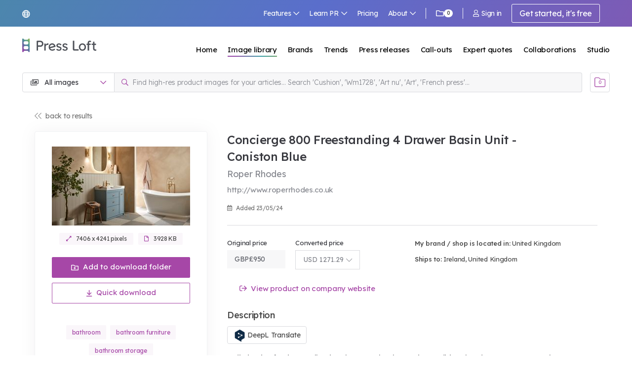

--- FILE ---
content_type: text/html; charset=utf-8
request_url: https://www.pressloft.com/app/product/press-image/concierge-800-freestanding-4-drawer-basin-unit---coniston-blue/7991350
body_size: 234634
content:
<!DOCTYPE html>
<html lang="en">
    <head>
		<meta charset="utf-8">

		<meta name="viewport" content="width=device-width, initial-scale=1">
        <meta http-equiv="X-UA-Compatible" content="IE=11"><script type="text/javascript">(window.NREUM||(NREUM={})).init={privacy:{cookies_enabled:true},ajax:{deny_list:["bam.nr-data.net"]},feature_flags:["soft_nav"],distributed_tracing:{enabled:true}};(window.NREUM||(NREUM={})).loader_config={agentID:"1134359809",accountID:"2026378",trustKey:"2026378",xpid:"VgYFV1VUABABVFRUAAYGX1MG",licenseKey:"0a4f8c22dc",applicationID:"1056771977",browserID:"1134359809"};;/*! For license information please see nr-loader-spa-1.308.0.min.js.LICENSE.txt */
(()=>{var e,t,r={384:(e,t,r)=>{"use strict";r.d(t,{NT:()=>a,US:()=>u,Zm:()=>o,bQ:()=>d,dV:()=>c,pV:()=>l});var n=r(6154),i=r(1863),s=r(1910);const a={beacon:"bam.nr-data.net",errorBeacon:"bam.nr-data.net"};function o(){return n.gm.NREUM||(n.gm.NREUM={}),void 0===n.gm.newrelic&&(n.gm.newrelic=n.gm.NREUM),n.gm.NREUM}function c(){let e=o();return e.o||(e.o={ST:n.gm.setTimeout,SI:n.gm.setImmediate||n.gm.setInterval,CT:n.gm.clearTimeout,XHR:n.gm.XMLHttpRequest,REQ:n.gm.Request,EV:n.gm.Event,PR:n.gm.Promise,MO:n.gm.MutationObserver,FETCH:n.gm.fetch,WS:n.gm.WebSocket},(0,s.i)(...Object.values(e.o))),e}function d(e,t){let r=o();r.initializedAgents??={},t.initializedAt={ms:(0,i.t)(),date:new Date},r.initializedAgents[e]=t}function u(e,t){o()[e]=t}function l(){return function(){let e=o();const t=e.info||{};e.info={beacon:a.beacon,errorBeacon:a.errorBeacon,...t}}(),function(){let e=o();const t=e.init||{};e.init={...t}}(),c(),function(){let e=o();const t=e.loader_config||{};e.loader_config={...t}}(),o()}},782:(e,t,r)=>{"use strict";r.d(t,{T:()=>n});const n=r(860).K7.pageViewTiming},860:(e,t,r)=>{"use strict";r.d(t,{$J:()=>u,K7:()=>c,P3:()=>d,XX:()=>i,Yy:()=>o,df:()=>s,qY:()=>n,v4:()=>a});const n="events",i="jserrors",s="browser/blobs",a="rum",o="browser/logs",c={ajax:"ajax",genericEvents:"generic_events",jserrors:i,logging:"logging",metrics:"metrics",pageAction:"page_action",pageViewEvent:"page_view_event",pageViewTiming:"page_view_timing",sessionReplay:"session_replay",sessionTrace:"session_trace",softNav:"soft_navigations",spa:"spa"},d={[c.pageViewEvent]:1,[c.pageViewTiming]:2,[c.metrics]:3,[c.jserrors]:4,[c.spa]:5,[c.ajax]:6,[c.sessionTrace]:7,[c.softNav]:8,[c.sessionReplay]:9,[c.logging]:10,[c.genericEvents]:11},u={[c.pageViewEvent]:a,[c.pageViewTiming]:n,[c.ajax]:n,[c.spa]:n,[c.softNav]:n,[c.metrics]:i,[c.jserrors]:i,[c.sessionTrace]:s,[c.sessionReplay]:s,[c.logging]:o,[c.genericEvents]:"ins"}},944:(e,t,r)=>{"use strict";r.d(t,{R:()=>i});var n=r(3241);function i(e,t){"function"==typeof console.debug&&(console.debug("New Relic Warning: https://github.com/newrelic/newrelic-browser-agent/blob/main/docs/warning-codes.md#".concat(e),t),(0,n.W)({agentIdentifier:null,drained:null,type:"data",name:"warn",feature:"warn",data:{code:e,secondary:t}}))}},993:(e,t,r)=>{"use strict";r.d(t,{A$:()=>s,ET:()=>a,TZ:()=>o,p_:()=>i});var n=r(860);const i={ERROR:"ERROR",WARN:"WARN",INFO:"INFO",DEBUG:"DEBUG",TRACE:"TRACE"},s={OFF:0,ERROR:1,WARN:2,INFO:3,DEBUG:4,TRACE:5},a="log",o=n.K7.logging},1541:(e,t,r)=>{"use strict";r.d(t,{U:()=>i,f:()=>n});const n={MFE:"MFE",BA:"BA"};function i(e,t){if(2!==t?.harvestEndpointVersion)return{};const r=t.agentRef.runtime.appMetadata.agents[0].entityGuid;return e?{"source.id":e.id,"source.name":e.name,"source.type":e.type,"parent.id":e.parent?.id||r,"parent.type":e.parent?.type||n.BA}:{"entity.guid":r,appId:t.agentRef.info.applicationID}}},1687:(e,t,r)=>{"use strict";r.d(t,{Ak:()=>d,Ze:()=>h,x3:()=>u});var n=r(3241),i=r(7836),s=r(3606),a=r(860),o=r(2646);const c={};function d(e,t){const r={staged:!1,priority:a.P3[t]||0};l(e),c[e].get(t)||c[e].set(t,r)}function u(e,t){e&&c[e]&&(c[e].get(t)&&c[e].delete(t),p(e,t,!1),c[e].size&&f(e))}function l(e){if(!e)throw new Error("agentIdentifier required");c[e]||(c[e]=new Map)}function h(e="",t="feature",r=!1){if(l(e),!e||!c[e].get(t)||r)return p(e,t);c[e].get(t).staged=!0,f(e)}function f(e){const t=Array.from(c[e]);t.every(([e,t])=>t.staged)&&(t.sort((e,t)=>e[1].priority-t[1].priority),t.forEach(([t])=>{c[e].delete(t),p(e,t)}))}function p(e,t,r=!0){const a=e?i.ee.get(e):i.ee,c=s.i.handlers;if(!a.aborted&&a.backlog&&c){if((0,n.W)({agentIdentifier:e,type:"lifecycle",name:"drain",feature:t}),r){const e=a.backlog[t],r=c[t];if(r){for(let t=0;e&&t<e.length;++t)g(e[t],r);Object.entries(r).forEach(([e,t])=>{Object.values(t||{}).forEach(t=>{t[0]?.on&&t[0]?.context()instanceof o.y&&t[0].on(e,t[1])})})}}a.isolatedBacklog||delete c[t],a.backlog[t]=null,a.emit("drain-"+t,[])}}function g(e,t){var r=e[1];Object.values(t[r]||{}).forEach(t=>{var r=e[0];if(t[0]===r){var n=t[1],i=e[3],s=e[2];n.apply(i,s)}})}},1738:(e,t,r)=>{"use strict";r.d(t,{U:()=>f,Y:()=>h});var n=r(3241),i=r(9908),s=r(1863),a=r(944),o=r(5701),c=r(3969),d=r(8362),u=r(860),l=r(4261);function h(e,t,r,s){const h=s||r;!h||h[e]&&h[e]!==d.d.prototype[e]||(h[e]=function(){(0,i.p)(c.xV,["API/"+e+"/called"],void 0,u.K7.metrics,r.ee),(0,n.W)({agentIdentifier:r.agentIdentifier,drained:!!o.B?.[r.agentIdentifier],type:"data",name:"api",feature:l.Pl+e,data:{}});try{return t.apply(this,arguments)}catch(e){(0,a.R)(23,e)}})}function f(e,t,r,n,a){const o=e.info;null===r?delete o.jsAttributes[t]:o.jsAttributes[t]=r,(a||null===r)&&(0,i.p)(l.Pl+n,[(0,s.t)(),t,r],void 0,"session",e.ee)}},1741:(e,t,r)=>{"use strict";r.d(t,{W:()=>s});var n=r(944),i=r(4261);class s{#e(e,...t){if(this[e]!==s.prototype[e])return this[e](...t);(0,n.R)(35,e)}addPageAction(e,t){return this.#e(i.hG,e,t)}register(e){return this.#e(i.eY,e)}recordCustomEvent(e,t){return this.#e(i.fF,e,t)}setPageViewName(e,t){return this.#e(i.Fw,e,t)}setCustomAttribute(e,t,r){return this.#e(i.cD,e,t,r)}noticeError(e,t){return this.#e(i.o5,e,t)}setUserId(e,t=!1){return this.#e(i.Dl,e,t)}setApplicationVersion(e){return this.#e(i.nb,e)}setErrorHandler(e){return this.#e(i.bt,e)}addRelease(e,t){return this.#e(i.k6,e,t)}log(e,t){return this.#e(i.$9,e,t)}start(){return this.#e(i.d3)}finished(e){return this.#e(i.BL,e)}recordReplay(){return this.#e(i.CH)}pauseReplay(){return this.#e(i.Tb)}addToTrace(e){return this.#e(i.U2,e)}setCurrentRouteName(e){return this.#e(i.PA,e)}interaction(e){return this.#e(i.dT,e)}wrapLogger(e,t,r){return this.#e(i.Wb,e,t,r)}measure(e,t){return this.#e(i.V1,e,t)}consent(e){return this.#e(i.Pv,e)}}},1863:(e,t,r)=>{"use strict";function n(){return Math.floor(performance.now())}r.d(t,{t:()=>n})},1910:(e,t,r)=>{"use strict";r.d(t,{i:()=>s});var n=r(944);const i=new Map;function s(...e){return e.every(e=>{if(i.has(e))return i.get(e);const t="function"==typeof e?e.toString():"",r=t.includes("[native code]"),s=t.includes("nrWrapper");return r||s||(0,n.R)(64,e?.name||t),i.set(e,r),r})}},2555:(e,t,r)=>{"use strict";r.d(t,{D:()=>o,f:()=>a});var n=r(384),i=r(8122);const s={beacon:n.NT.beacon,errorBeacon:n.NT.errorBeacon,licenseKey:void 0,applicationID:void 0,sa:void 0,queueTime:void 0,applicationTime:void 0,ttGuid:void 0,user:void 0,account:void 0,product:void 0,extra:void 0,jsAttributes:{},userAttributes:void 0,atts:void 0,transactionName:void 0,tNamePlain:void 0};function a(e){try{return!!e.licenseKey&&!!e.errorBeacon&&!!e.applicationID}catch(e){return!1}}const o=e=>(0,i.a)(e,s)},2614:(e,t,r)=>{"use strict";r.d(t,{BB:()=>a,H3:()=>n,g:()=>d,iL:()=>c,tS:()=>o,uh:()=>i,wk:()=>s});const n="NRBA",i="SESSION",s=144e5,a=18e5,o={STARTED:"session-started",PAUSE:"session-pause",RESET:"session-reset",RESUME:"session-resume",UPDATE:"session-update"},c={SAME_TAB:"same-tab",CROSS_TAB:"cross-tab"},d={OFF:0,FULL:1,ERROR:2}},2646:(e,t,r)=>{"use strict";r.d(t,{y:()=>n});class n{constructor(e){this.contextId=e}}},2843:(e,t,r)=>{"use strict";r.d(t,{G:()=>s,u:()=>i});var n=r(3878);function i(e,t=!1,r,i){(0,n.DD)("visibilitychange",function(){if(t)return void("hidden"===document.visibilityState&&e());e(document.visibilityState)},r,i)}function s(e,t,r){(0,n.sp)("pagehide",e,t,r)}},3241:(e,t,r)=>{"use strict";r.d(t,{W:()=>s});var n=r(6154);const i="newrelic";function s(e={}){try{n.gm.dispatchEvent(new CustomEvent(i,{detail:e}))}catch(e){}}},3304:(e,t,r)=>{"use strict";r.d(t,{A:()=>s});var n=r(7836);const i=()=>{const e=new WeakSet;return(t,r)=>{if("object"==typeof r&&null!==r){if(e.has(r))return;e.add(r)}return r}};function s(e){try{return JSON.stringify(e,i())??""}catch(e){try{n.ee.emit("internal-error",[e])}catch(e){}return""}}},3333:(e,t,r)=>{"use strict";r.d(t,{$v:()=>u,TZ:()=>n,Xh:()=>c,Zp:()=>i,kd:()=>d,mq:()=>o,nf:()=>a,qN:()=>s});const n=r(860).K7.genericEvents,i=["auxclick","click","copy","keydown","paste","scrollend"],s=["focus","blur"],a=4,o=1e3,c=2e3,d=["PageAction","UserAction","BrowserPerformance"],u={RESOURCES:"experimental.resources",REGISTER:"register"}},3434:(e,t,r)=>{"use strict";r.d(t,{Jt:()=>s,YM:()=>d});var n=r(7836),i=r(5607);const s="nr@original:".concat(i.W),a=50;var o=Object.prototype.hasOwnProperty,c=!1;function d(e,t){return e||(e=n.ee),r.inPlace=function(e,t,n,i,s){n||(n="");const a="-"===n.charAt(0);for(let o=0;o<t.length;o++){const c=t[o],d=e[c];l(d)||(e[c]=r(d,a?c+n:n,i,c,s))}},r.flag=s,r;function r(t,r,n,c,d){return l(t)?t:(r||(r=""),nrWrapper[s]=t,function(e,t,r){if(Object.defineProperty&&Object.keys)try{return Object.keys(e).forEach(function(r){Object.defineProperty(t,r,{get:function(){return e[r]},set:function(t){return e[r]=t,t}})}),t}catch(e){u([e],r)}for(var n in e)o.call(e,n)&&(t[n]=e[n])}(t,nrWrapper,e),nrWrapper);function nrWrapper(){var s,o,l,h;let f;try{o=this,s=[...arguments],l="function"==typeof n?n(s,o):n||{}}catch(t){u([t,"",[s,o,c],l],e)}i(r+"start",[s,o,c],l,d);const p=performance.now();let g;try{return h=t.apply(o,s),g=performance.now(),h}catch(e){throw g=performance.now(),i(r+"err",[s,o,e],l,d),f=e,f}finally{const e=g-p,t={start:p,end:g,duration:e,isLongTask:e>=a,methodName:c,thrownError:f};t.isLongTask&&i("long-task",[t,o],l,d),i(r+"end",[s,o,h],l,d)}}}function i(r,n,i,s){if(!c||t){var a=c;c=!0;try{e.emit(r,n,i,t,s)}catch(t){u([t,r,n,i],e)}c=a}}}function u(e,t){t||(t=n.ee);try{t.emit("internal-error",e)}catch(e){}}function l(e){return!(e&&"function"==typeof e&&e.apply&&!e[s])}},3606:(e,t,r)=>{"use strict";r.d(t,{i:()=>s});var n=r(9908);s.on=a;var i=s.handlers={};function s(e,t,r,s){a(s||n.d,i,e,t,r)}function a(e,t,r,i,s){s||(s="feature"),e||(e=n.d);var a=t[s]=t[s]||{};(a[r]=a[r]||[]).push([e,i])}},3738:(e,t,r)=>{"use strict";r.d(t,{He:()=>i,Kp:()=>o,Lc:()=>d,Rz:()=>u,TZ:()=>n,bD:()=>s,d3:()=>a,jx:()=>l,sl:()=>h,uP:()=>c});const n=r(860).K7.sessionTrace,i="bstResource",s="resource",a="-start",o="-end",c="fn"+a,d="fn"+o,u="pushState",l=1e3,h=3e4},3785:(e,t,r)=>{"use strict";r.d(t,{R:()=>c,b:()=>d});var n=r(9908),i=r(1863),s=r(860),a=r(3969),o=r(993);function c(e,t,r={},c=o.p_.INFO,d=!0,u,l=(0,i.t)()){(0,n.p)(a.xV,["API/logging/".concat(c.toLowerCase(),"/called")],void 0,s.K7.metrics,e),(0,n.p)(o.ET,[l,t,r,c,d,u],void 0,s.K7.logging,e)}function d(e){return"string"==typeof e&&Object.values(o.p_).some(t=>t===e.toUpperCase().trim())}},3878:(e,t,r)=>{"use strict";function n(e,t){return{capture:e,passive:!1,signal:t}}function i(e,t,r=!1,i){window.addEventListener(e,t,n(r,i))}function s(e,t,r=!1,i){document.addEventListener(e,t,n(r,i))}r.d(t,{DD:()=>s,jT:()=>n,sp:()=>i})},3962:(e,t,r)=>{"use strict";r.d(t,{AM:()=>a,O2:()=>l,OV:()=>s,Qu:()=>h,TZ:()=>c,ih:()=>f,pP:()=>o,t1:()=>u,tC:()=>i,wD:()=>d});var n=r(860);const i=["click","keydown","submit"],s="popstate",a="api",o="initialPageLoad",c=n.K7.softNav,d=5e3,u=500,l={INITIAL_PAGE_LOAD:"",ROUTE_CHANGE:1,UNSPECIFIED:2},h={INTERACTION:1,AJAX:2,CUSTOM_END:3,CUSTOM_TRACER:4},f={IP:"in progress",PF:"pending finish",FIN:"finished",CAN:"cancelled"}},3969:(e,t,r)=>{"use strict";r.d(t,{TZ:()=>n,XG:()=>o,rs:()=>i,xV:()=>a,z_:()=>s});const n=r(860).K7.metrics,i="sm",s="cm",a="storeSupportabilityMetrics",o="storeEventMetrics"},4234:(e,t,r)=>{"use strict";r.d(t,{W:()=>s});var n=r(7836),i=r(1687);class s{constructor(e,t){this.agentIdentifier=e,this.ee=n.ee.get(e),this.featureName=t,this.blocked=!1}deregisterDrain(){(0,i.x3)(this.agentIdentifier,this.featureName)}}},4261:(e,t,r)=>{"use strict";r.d(t,{$9:()=>u,BL:()=>c,CH:()=>p,Dl:()=>R,Fw:()=>w,PA:()=>v,Pl:()=>n,Pv:()=>A,Tb:()=>h,U2:()=>a,V1:()=>E,Wb:()=>T,bt:()=>y,cD:()=>b,d3:()=>x,dT:()=>d,eY:()=>g,fF:()=>f,hG:()=>s,hw:()=>i,k6:()=>o,nb:()=>m,o5:()=>l});const n="api-",i=n+"ixn-",s="addPageAction",a="addToTrace",o="addRelease",c="finished",d="interaction",u="log",l="noticeError",h="pauseReplay",f="recordCustomEvent",p="recordReplay",g="register",m="setApplicationVersion",v="setCurrentRouteName",b="setCustomAttribute",y="setErrorHandler",w="setPageViewName",R="setUserId",x="start",T="wrapLogger",E="measure",A="consent"},5205:(e,t,r)=>{"use strict";r.d(t,{j:()=>S});var n=r(384),i=r(1741);var s=r(2555),a=r(3333);const o=e=>{if(!e||"string"!=typeof e)return!1;try{document.createDocumentFragment().querySelector(e)}catch{return!1}return!0};var c=r(2614),d=r(944),u=r(8122);const l="[data-nr-mask]",h=e=>(0,u.a)(e,(()=>{const e={feature_flags:[],experimental:{allow_registered_children:!1,resources:!1},mask_selector:"*",block_selector:"[data-nr-block]",mask_input_options:{color:!1,date:!1,"datetime-local":!1,email:!1,month:!1,number:!1,range:!1,search:!1,tel:!1,text:!1,time:!1,url:!1,week:!1,textarea:!1,select:!1,password:!0}};return{ajax:{deny_list:void 0,block_internal:!0,enabled:!0,autoStart:!0},api:{get allow_registered_children(){return e.feature_flags.includes(a.$v.REGISTER)||e.experimental.allow_registered_children},set allow_registered_children(t){e.experimental.allow_registered_children=t},duplicate_registered_data:!1},browser_consent_mode:{enabled:!1},distributed_tracing:{enabled:void 0,exclude_newrelic_header:void 0,cors_use_newrelic_header:void 0,cors_use_tracecontext_headers:void 0,allowed_origins:void 0},get feature_flags(){return e.feature_flags},set feature_flags(t){e.feature_flags=t},generic_events:{enabled:!0,autoStart:!0},harvest:{interval:30},jserrors:{enabled:!0,autoStart:!0},logging:{enabled:!0,autoStart:!0},metrics:{enabled:!0,autoStart:!0},obfuscate:void 0,page_action:{enabled:!0},page_view_event:{enabled:!0,autoStart:!0},page_view_timing:{enabled:!0,autoStart:!0},performance:{capture_marks:!1,capture_measures:!1,capture_detail:!0,resources:{get enabled(){return e.feature_flags.includes(a.$v.RESOURCES)||e.experimental.resources},set enabled(t){e.experimental.resources=t},asset_types:[],first_party_domains:[],ignore_newrelic:!0}},privacy:{cookies_enabled:!0},proxy:{assets:void 0,beacon:void 0},session:{expiresMs:c.wk,inactiveMs:c.BB},session_replay:{autoStart:!0,enabled:!1,preload:!1,sampling_rate:10,error_sampling_rate:100,collect_fonts:!1,inline_images:!1,fix_stylesheets:!0,mask_all_inputs:!0,get mask_text_selector(){return e.mask_selector},set mask_text_selector(t){o(t)?e.mask_selector="".concat(t,",").concat(l):""===t||null===t?e.mask_selector=l:(0,d.R)(5,t)},get block_class(){return"nr-block"},get ignore_class(){return"nr-ignore"},get mask_text_class(){return"nr-mask"},get block_selector(){return e.block_selector},set block_selector(t){o(t)?e.block_selector+=",".concat(t):""!==t&&(0,d.R)(6,t)},get mask_input_options(){return e.mask_input_options},set mask_input_options(t){t&&"object"==typeof t?e.mask_input_options={...t,password:!0}:(0,d.R)(7,t)}},session_trace:{enabled:!0,autoStart:!0},soft_navigations:{enabled:!0,autoStart:!0},spa:{enabled:!0,autoStart:!0},ssl:void 0,user_actions:{enabled:!0,elementAttributes:["id","className","tagName","type"]}}})());var f=r(6154),p=r(9324);let g=0;const m={buildEnv:p.F3,distMethod:p.Xs,version:p.xv,originTime:f.WN},v={consented:!1},b={appMetadata:{},get consented(){return this.session?.state?.consent||v.consented},set consented(e){v.consented=e},customTransaction:void 0,denyList:void 0,disabled:!1,harvester:void 0,isolatedBacklog:!1,isRecording:!1,loaderType:void 0,maxBytes:3e4,obfuscator:void 0,onerror:void 0,ptid:void 0,releaseIds:{},session:void 0,timeKeeper:void 0,registeredEntities:[],jsAttributesMetadata:{bytes:0},get harvestCount(){return++g}},y=e=>{const t=(0,u.a)(e,b),r=Object.keys(m).reduce((e,t)=>(e[t]={value:m[t],writable:!1,configurable:!0,enumerable:!0},e),{});return Object.defineProperties(t,r)};var w=r(5701);const R=e=>{const t=e.startsWith("http");e+="/",r.p=t?e:"https://"+e};var x=r(7836),T=r(3241);const E={accountID:void 0,trustKey:void 0,agentID:void 0,licenseKey:void 0,applicationID:void 0,xpid:void 0},A=e=>(0,u.a)(e,E),_=new Set;function S(e,t={},r,a){let{init:o,info:c,loader_config:d,runtime:u={},exposed:l=!0}=t;if(!c){const e=(0,n.pV)();o=e.init,c=e.info,d=e.loader_config}e.init=h(o||{}),e.loader_config=A(d||{}),c.jsAttributes??={},f.bv&&(c.jsAttributes.isWorker=!0),e.info=(0,s.D)(c);const p=e.init,g=[c.beacon,c.errorBeacon];_.has(e.agentIdentifier)||(p.proxy.assets&&(R(p.proxy.assets),g.push(p.proxy.assets)),p.proxy.beacon&&g.push(p.proxy.beacon),e.beacons=[...g],function(e){const t=(0,n.pV)();Object.getOwnPropertyNames(i.W.prototype).forEach(r=>{const n=i.W.prototype[r];if("function"!=typeof n||"constructor"===n)return;let s=t[r];e[r]&&!1!==e.exposed&&"micro-agent"!==e.runtime?.loaderType&&(t[r]=(...t)=>{const n=e[r](...t);return s?s(...t):n})})}(e),(0,n.US)("activatedFeatures",w.B)),u.denyList=[...p.ajax.deny_list||[],...p.ajax.block_internal?g:[]],u.ptid=e.agentIdentifier,u.loaderType=r,e.runtime=y(u),_.has(e.agentIdentifier)||(e.ee=x.ee.get(e.agentIdentifier),e.exposed=l,(0,T.W)({agentIdentifier:e.agentIdentifier,drained:!!w.B?.[e.agentIdentifier],type:"lifecycle",name:"initialize",feature:void 0,data:e.config})),_.add(e.agentIdentifier)}},5270:(e,t,r)=>{"use strict";r.d(t,{Aw:()=>a,SR:()=>s,rF:()=>o});var n=r(384),i=r(7767);function s(e){return!!(0,n.dV)().o.MO&&(0,i.V)(e)&&!0===e?.session_trace.enabled}function a(e){return!0===e?.session_replay.preload&&s(e)}function o(e,t){try{if("string"==typeof t?.type){if("password"===t.type.toLowerCase())return"*".repeat(e?.length||0);if(void 0!==t?.dataset?.nrUnmask||t?.classList?.contains("nr-unmask"))return e}}catch(e){}return"string"==typeof e?e.replace(/[\S]/g,"*"):"*".repeat(e?.length||0)}},5289:(e,t,r)=>{"use strict";r.d(t,{GG:()=>a,Qr:()=>c,sB:()=>o});var n=r(3878),i=r(6389);function s(){return"undefined"==typeof document||"complete"===document.readyState}function a(e,t){if(s())return e();const r=(0,i.J)(e),a=setInterval(()=>{s()&&(clearInterval(a),r())},500);(0,n.sp)("load",r,t)}function o(e){if(s())return e();(0,n.DD)("DOMContentLoaded",e)}function c(e){if(s())return e();(0,n.sp)("popstate",e)}},5607:(e,t,r)=>{"use strict";r.d(t,{W:()=>n});const n=(0,r(9566).bz)()},5701:(e,t,r)=>{"use strict";r.d(t,{B:()=>s,t:()=>a});var n=r(3241);const i=new Set,s={};function a(e,t){const r=t.agentIdentifier;s[r]??={},e&&"object"==typeof e&&(i.has(r)||(t.ee.emit("rumresp",[e]),s[r]=e,i.add(r),(0,n.W)({agentIdentifier:r,loaded:!0,drained:!0,type:"lifecycle",name:"load",feature:void 0,data:e})))}},6154:(e,t,r)=>{"use strict";r.d(t,{OF:()=>d,RI:()=>i,WN:()=>h,bv:()=>s,eN:()=>f,gm:()=>a,lR:()=>l,m:()=>c,mw:()=>o,sb:()=>u});var n=r(1863);const i="undefined"!=typeof window&&!!window.document,s="undefined"!=typeof WorkerGlobalScope&&("undefined"!=typeof self&&self instanceof WorkerGlobalScope&&self.navigator instanceof WorkerNavigator||"undefined"!=typeof globalThis&&globalThis instanceof WorkerGlobalScope&&globalThis.navigator instanceof WorkerNavigator),a=i?window:"undefined"!=typeof WorkerGlobalScope&&("undefined"!=typeof self&&self instanceof WorkerGlobalScope&&self||"undefined"!=typeof globalThis&&globalThis instanceof WorkerGlobalScope&&globalThis),o=Boolean("hidden"===a?.document?.visibilityState),c=""+a?.location,d=/iPad|iPhone|iPod/.test(a.navigator?.userAgent),u=d&&"undefined"==typeof SharedWorker,l=(()=>{const e=a.navigator?.userAgent?.match(/Firefox[/\s](\d+\.\d+)/);return Array.isArray(e)&&e.length>=2?+e[1]:0})(),h=Date.now()-(0,n.t)(),f=()=>"undefined"!=typeof PerformanceNavigationTiming&&a?.performance?.getEntriesByType("navigation")?.[0]?.responseStart},6344:(e,t,r)=>{"use strict";r.d(t,{BB:()=>u,Qb:()=>l,TZ:()=>i,Ug:()=>a,Vh:()=>s,_s:()=>o,bc:()=>d,yP:()=>c});var n=r(2614);const i=r(860).K7.sessionReplay,s="errorDuringReplay",a=.12,o={DomContentLoaded:0,Load:1,FullSnapshot:2,IncrementalSnapshot:3,Meta:4,Custom:5},c={[n.g.ERROR]:15e3,[n.g.FULL]:3e5,[n.g.OFF]:0},d={RESET:{message:"Session was reset",sm:"Reset"},IMPORT:{message:"Recorder failed to import",sm:"Import"},TOO_MANY:{message:"429: Too Many Requests",sm:"Too-Many"},TOO_BIG:{message:"Payload was too large",sm:"Too-Big"},CROSS_TAB:{message:"Session Entity was set to OFF on another tab",sm:"Cross-Tab"},ENTITLEMENTS:{message:"Session Replay is not allowed and will not be started",sm:"Entitlement"}},u=5e3,l={API:"api",RESUME:"resume",SWITCH_TO_FULL:"switchToFull",INITIALIZE:"initialize",PRELOAD:"preload"}},6389:(e,t,r)=>{"use strict";function n(e,t=500,r={}){const n=r?.leading||!1;let i;return(...r)=>{n&&void 0===i&&(e.apply(this,r),i=setTimeout(()=>{i=clearTimeout(i)},t)),n||(clearTimeout(i),i=setTimeout(()=>{e.apply(this,r)},t))}}function i(e){let t=!1;return(...r)=>{t||(t=!0,e.apply(this,r))}}r.d(t,{J:()=>i,s:()=>n})},6630:(e,t,r)=>{"use strict";r.d(t,{T:()=>n});const n=r(860).K7.pageViewEvent},6774:(e,t,r)=>{"use strict";r.d(t,{T:()=>n});const n=r(860).K7.jserrors},7295:(e,t,r)=>{"use strict";r.d(t,{Xv:()=>a,gX:()=>i,iW:()=>s});var n=[];function i(e){if(!e||s(e))return!1;if(0===n.length)return!0;if("*"===n[0].hostname)return!1;for(var t=0;t<n.length;t++){var r=n[t];if(r.hostname.test(e.hostname)&&r.pathname.test(e.pathname))return!1}return!0}function s(e){return void 0===e.hostname}function a(e){if(n=[],e&&e.length)for(var t=0;t<e.length;t++){let r=e[t];if(!r)continue;if("*"===r)return void(n=[{hostname:"*"}]);0===r.indexOf("http://")?r=r.substring(7):0===r.indexOf("https://")&&(r=r.substring(8));const i=r.indexOf("/");let s,a;i>0?(s=r.substring(0,i),a=r.substring(i)):(s=r,a="*");let[c]=s.split(":");n.push({hostname:o(c),pathname:o(a,!0)})}}function o(e,t=!1){const r=e.replace(/[.+?^${}()|[\]\\]/g,e=>"\\"+e).replace(/\*/g,".*?");return new RegExp((t?"^":"")+r+"$")}},7485:(e,t,r)=>{"use strict";r.d(t,{D:()=>i});var n=r(6154);function i(e){if(0===(e||"").indexOf("data:"))return{protocol:"data"};try{const t=new URL(e,location.href),r={port:t.port,hostname:t.hostname,pathname:t.pathname,search:t.search,protocol:t.protocol.slice(0,t.protocol.indexOf(":")),sameOrigin:t.protocol===n.gm?.location?.protocol&&t.host===n.gm?.location?.host};return r.port&&""!==r.port||("http:"===t.protocol&&(r.port="80"),"https:"===t.protocol&&(r.port="443")),r.pathname&&""!==r.pathname?r.pathname.startsWith("/")||(r.pathname="/".concat(r.pathname)):r.pathname="/",r}catch(e){return{}}}},7699:(e,t,r)=>{"use strict";r.d(t,{It:()=>s,KC:()=>o,No:()=>i,qh:()=>a});var n=r(860);const i=16e3,s=1e6,a="SESSION_ERROR",o={[n.K7.logging]:!0,[n.K7.genericEvents]:!1,[n.K7.jserrors]:!1,[n.K7.ajax]:!1}},7767:(e,t,r)=>{"use strict";r.d(t,{V:()=>i});var n=r(6154);const i=e=>n.RI&&!0===e?.privacy.cookies_enabled},7836:(e,t,r)=>{"use strict";r.d(t,{P:()=>o,ee:()=>c});var n=r(384),i=r(8990),s=r(2646),a=r(5607);const o="nr@context:".concat(a.W),c=function e(t,r){var n={},a={},u={},l=!1;try{l=16===r.length&&d.initializedAgents?.[r]?.runtime.isolatedBacklog}catch(e){}var h={on:p,addEventListener:p,removeEventListener:function(e,t){var r=n[e];if(!r)return;for(var i=0;i<r.length;i++)r[i]===t&&r.splice(i,1)},emit:function(e,r,n,i,s){!1!==s&&(s=!0);if(c.aborted&&!i)return;t&&s&&t.emit(e,r,n);var o=f(n);g(e).forEach(e=>{e.apply(o,r)});var d=v()[a[e]];d&&d.push([h,e,r,o]);return o},get:m,listeners:g,context:f,buffer:function(e,t){const r=v();if(t=t||"feature",h.aborted)return;Object.entries(e||{}).forEach(([e,n])=>{a[n]=t,t in r||(r[t]=[])})},abort:function(){h._aborted=!0,Object.keys(h.backlog).forEach(e=>{delete h.backlog[e]})},isBuffering:function(e){return!!v()[a[e]]},debugId:r,backlog:l?{}:t&&"object"==typeof t.backlog?t.backlog:{},isolatedBacklog:l};return Object.defineProperty(h,"aborted",{get:()=>{let e=h._aborted||!1;return e||(t&&(e=t.aborted),e)}}),h;function f(e){return e&&e instanceof s.y?e:e?(0,i.I)(e,o,()=>new s.y(o)):new s.y(o)}function p(e,t){n[e]=g(e).concat(t)}function g(e){return n[e]||[]}function m(t){return u[t]=u[t]||e(h,t)}function v(){return h.backlog}}(void 0,"globalEE"),d=(0,n.Zm)();d.ee||(d.ee=c)},8122:(e,t,r)=>{"use strict";r.d(t,{a:()=>i});var n=r(944);function i(e,t){try{if(!e||"object"!=typeof e)return(0,n.R)(3);if(!t||"object"!=typeof t)return(0,n.R)(4);const r=Object.create(Object.getPrototypeOf(t),Object.getOwnPropertyDescriptors(t)),s=0===Object.keys(r).length?e:r;for(let a in s)if(void 0!==e[a])try{if(null===e[a]){r[a]=null;continue}Array.isArray(e[a])&&Array.isArray(t[a])?r[a]=Array.from(new Set([...e[a],...t[a]])):"object"==typeof e[a]&&"object"==typeof t[a]?r[a]=i(e[a],t[a]):r[a]=e[a]}catch(e){r[a]||(0,n.R)(1,e)}return r}catch(e){(0,n.R)(2,e)}}},8139:(e,t,r)=>{"use strict";r.d(t,{u:()=>h});var n=r(7836),i=r(3434),s=r(8990),a=r(6154);const o={},c=a.gm.XMLHttpRequest,d="addEventListener",u="removeEventListener",l="nr@wrapped:".concat(n.P);function h(e){var t=function(e){return(e||n.ee).get("events")}(e);if(o[t.debugId]++)return t;o[t.debugId]=1;var r=(0,i.YM)(t,!0);function h(e){r.inPlace(e,[d,u],"-",p)}function p(e,t){return e[1]}return"getPrototypeOf"in Object&&(a.RI&&f(document,h),c&&f(c.prototype,h),f(a.gm,h)),t.on(d+"-start",function(e,t){var n=e[1];if(null!==n&&("function"==typeof n||"object"==typeof n)&&"newrelic"!==e[0]){var i=(0,s.I)(n,l,function(){var e={object:function(){if("function"!=typeof n.handleEvent)return;return n.handleEvent.apply(n,arguments)},function:n}[typeof n];return e?r(e,"fn-",null,e.name||"anonymous"):n});this.wrapped=e[1]=i}}),t.on(u+"-start",function(e){e[1]=this.wrapped||e[1]}),t}function f(e,t,...r){let n=e;for(;"object"==typeof n&&!Object.prototype.hasOwnProperty.call(n,d);)n=Object.getPrototypeOf(n);n&&t(n,...r)}},8362:(e,t,r)=>{"use strict";r.d(t,{d:()=>s});var n=r(9566),i=r(1741);class s extends i.W{agentIdentifier=(0,n.LA)(16)}},8374:(e,t,r)=>{r.nc=(()=>{try{return document?.currentScript?.nonce}catch(e){}return""})()},8990:(e,t,r)=>{"use strict";r.d(t,{I:()=>i});var n=Object.prototype.hasOwnProperty;function i(e,t,r){if(n.call(e,t))return e[t];var i=r();if(Object.defineProperty&&Object.keys)try{return Object.defineProperty(e,t,{value:i,writable:!0,enumerable:!1}),i}catch(e){}return e[t]=i,i}},9119:(e,t,r)=>{"use strict";r.d(t,{L:()=>s});var n=/([^?#]*)[^#]*(#[^?]*|$).*/,i=/([^?#]*)().*/;function s(e,t){return e?e.replace(t?n:i,"$1$2"):e}},9300:(e,t,r)=>{"use strict";r.d(t,{T:()=>n});const n=r(860).K7.ajax},9324:(e,t,r)=>{"use strict";r.d(t,{AJ:()=>a,F3:()=>i,Xs:()=>s,Yq:()=>o,xv:()=>n});const n="1.308.0",i="PROD",s="CDN",a="@newrelic/rrweb",o="1.0.1"},9566:(e,t,r)=>{"use strict";r.d(t,{LA:()=>o,ZF:()=>c,bz:()=>a,el:()=>d});var n=r(6154);const i="xxxxxxxx-xxxx-4xxx-yxxx-xxxxxxxxxxxx";function s(e,t){return e?15&e[t]:16*Math.random()|0}function a(){const e=n.gm?.crypto||n.gm?.msCrypto;let t,r=0;return e&&e.getRandomValues&&(t=e.getRandomValues(new Uint8Array(30))),i.split("").map(e=>"x"===e?s(t,r++).toString(16):"y"===e?(3&s()|8).toString(16):e).join("")}function o(e){const t=n.gm?.crypto||n.gm?.msCrypto;let r,i=0;t&&t.getRandomValues&&(r=t.getRandomValues(new Uint8Array(e)));const a=[];for(var o=0;o<e;o++)a.push(s(r,i++).toString(16));return a.join("")}function c(){return o(16)}function d(){return o(32)}},9908:(e,t,r)=>{"use strict";r.d(t,{d:()=>n,p:()=>i});var n=r(7836).ee.get("handle");function i(e,t,r,i,s){s?(s.buffer([e],i),s.emit(e,t,r)):(n.buffer([e],i),n.emit(e,t,r))}}},n={};function i(e){var t=n[e];if(void 0!==t)return t.exports;var s=n[e]={exports:{}};return r[e](s,s.exports,i),s.exports}i.m=r,i.d=(e,t)=>{for(var r in t)i.o(t,r)&&!i.o(e,r)&&Object.defineProperty(e,r,{enumerable:!0,get:t[r]})},i.f={},i.e=e=>Promise.all(Object.keys(i.f).reduce((t,r)=>(i.f[r](e,t),t),[])),i.u=e=>({212:"nr-spa-compressor",249:"nr-spa-recorder",478:"nr-spa"}[e]+"-1.308.0.min.js"),i.o=(e,t)=>Object.prototype.hasOwnProperty.call(e,t),e={},t="NRBA-1.308.0.PROD:",i.l=(r,n,s,a)=>{if(e[r])e[r].push(n);else{var o,c;if(void 0!==s)for(var d=document.getElementsByTagName("script"),u=0;u<d.length;u++){var l=d[u];if(l.getAttribute("src")==r||l.getAttribute("data-webpack")==t+s){o=l;break}}if(!o){c=!0;var h={478:"sha512-RSfSVnmHk59T/uIPbdSE0LPeqcEdF4/+XhfJdBuccH5rYMOEZDhFdtnh6X6nJk7hGpzHd9Ujhsy7lZEz/ORYCQ==",249:"sha512-ehJXhmntm85NSqW4MkhfQqmeKFulra3klDyY0OPDUE+sQ3GokHlPh1pmAzuNy//3j4ac6lzIbmXLvGQBMYmrkg==",212:"sha512-B9h4CR46ndKRgMBcK+j67uSR2RCnJfGefU+A7FrgR/k42ovXy5x/MAVFiSvFxuVeEk/pNLgvYGMp1cBSK/G6Fg=="};(o=document.createElement("script")).charset="utf-8",i.nc&&o.setAttribute("nonce",i.nc),o.setAttribute("data-webpack",t+s),o.src=r,0!==o.src.indexOf(window.location.origin+"/")&&(o.crossOrigin="anonymous"),h[a]&&(o.integrity=h[a])}e[r]=[n];var f=(t,n)=>{o.onerror=o.onload=null,clearTimeout(p);var i=e[r];if(delete e[r],o.parentNode&&o.parentNode.removeChild(o),i&&i.forEach(e=>e(n)),t)return t(n)},p=setTimeout(f.bind(null,void 0,{type:"timeout",target:o}),12e4);o.onerror=f.bind(null,o.onerror),o.onload=f.bind(null,o.onload),c&&document.head.appendChild(o)}},i.r=e=>{"undefined"!=typeof Symbol&&Symbol.toStringTag&&Object.defineProperty(e,Symbol.toStringTag,{value:"Module"}),Object.defineProperty(e,"__esModule",{value:!0})},i.p="https://js-agent.newrelic.com/",(()=>{var e={38:0,788:0};i.f.j=(t,r)=>{var n=i.o(e,t)?e[t]:void 0;if(0!==n)if(n)r.push(n[2]);else{var s=new Promise((r,i)=>n=e[t]=[r,i]);r.push(n[2]=s);var a=i.p+i.u(t),o=new Error;i.l(a,r=>{if(i.o(e,t)&&(0!==(n=e[t])&&(e[t]=void 0),n)){var s=r&&("load"===r.type?"missing":r.type),a=r&&r.target&&r.target.src;o.message="Loading chunk "+t+" failed: ("+s+": "+a+")",o.name="ChunkLoadError",o.type=s,o.request=a,n[1](o)}},"chunk-"+t,t)}};var t=(t,r)=>{var n,s,[a,o,c]=r,d=0;if(a.some(t=>0!==e[t])){for(n in o)i.o(o,n)&&(i.m[n]=o[n]);if(c)c(i)}for(t&&t(r);d<a.length;d++)s=a[d],i.o(e,s)&&e[s]&&e[s][0](),e[s]=0},r=self["webpackChunk:NRBA-1.308.0.PROD"]=self["webpackChunk:NRBA-1.308.0.PROD"]||[];r.forEach(t.bind(null,0)),r.push=t.bind(null,r.push.bind(r))})(),(()=>{"use strict";i(8374);var e=i(8362),t=i(860);const r=Object.values(t.K7);var n=i(5205);var s=i(9908),a=i(1863),o=i(4261),c=i(1738);var d=i(1687),u=i(4234),l=i(5289),h=i(6154),f=i(944),p=i(5270),g=i(7767),m=i(6389),v=i(7699);class b extends u.W{constructor(e,t){super(e.agentIdentifier,t),this.agentRef=e,this.abortHandler=void 0,this.featAggregate=void 0,this.loadedSuccessfully=void 0,this.onAggregateImported=new Promise(e=>{this.loadedSuccessfully=e}),this.deferred=Promise.resolve(),!1===e.init[this.featureName].autoStart?this.deferred=new Promise((t,r)=>{this.ee.on("manual-start-all",(0,m.J)(()=>{(0,d.Ak)(e.agentIdentifier,this.featureName),t()}))}):(0,d.Ak)(e.agentIdentifier,t)}importAggregator(e,t,r={}){if(this.featAggregate)return;const n=async()=>{let n;await this.deferred;try{if((0,g.V)(e.init)){const{setupAgentSession:t}=await i.e(478).then(i.bind(i,8766));n=t(e)}}catch(e){(0,f.R)(20,e),this.ee.emit("internal-error",[e]),(0,s.p)(v.qh,[e],void 0,this.featureName,this.ee)}try{if(!this.#t(this.featureName,n,e.init))return(0,d.Ze)(this.agentIdentifier,this.featureName),void this.loadedSuccessfully(!1);const{Aggregate:i}=await t();this.featAggregate=new i(e,r),e.runtime.harvester.initializedAggregates.push(this.featAggregate),this.loadedSuccessfully(!0)}catch(e){(0,f.R)(34,e),this.abortHandler?.(),(0,d.Ze)(this.agentIdentifier,this.featureName,!0),this.loadedSuccessfully(!1),this.ee&&this.ee.abort()}};h.RI?(0,l.GG)(()=>n(),!0):n()}#t(e,r,n){if(this.blocked)return!1;switch(e){case t.K7.sessionReplay:return(0,p.SR)(n)&&!!r;case t.K7.sessionTrace:return!!r;default:return!0}}}var y=i(6630),w=i(2614),R=i(3241);class x extends b{static featureName=y.T;constructor(e){var t;super(e,y.T),this.setupInspectionEvents(e.agentIdentifier),t=e,(0,c.Y)(o.Fw,function(e,r){"string"==typeof e&&("/"!==e.charAt(0)&&(e="/"+e),t.runtime.customTransaction=(r||"http://custom.transaction")+e,(0,s.p)(o.Pl+o.Fw,[(0,a.t)()],void 0,void 0,t.ee))},t),this.importAggregator(e,()=>i.e(478).then(i.bind(i,2467)))}setupInspectionEvents(e){const t=(t,r)=>{t&&(0,R.W)({agentIdentifier:e,timeStamp:t.timeStamp,loaded:"complete"===t.target.readyState,type:"window",name:r,data:t.target.location+""})};(0,l.sB)(e=>{t(e,"DOMContentLoaded")}),(0,l.GG)(e=>{t(e,"load")}),(0,l.Qr)(e=>{t(e,"navigate")}),this.ee.on(w.tS.UPDATE,(t,r)=>{(0,R.W)({agentIdentifier:e,type:"lifecycle",name:"session",data:r})})}}var T=i(384);class E extends e.d{constructor(e){var t;(super(),h.gm)?(this.features={},(0,T.bQ)(this.agentIdentifier,this),this.desiredFeatures=new Set(e.features||[]),this.desiredFeatures.add(x),(0,n.j)(this,e,e.loaderType||"agent"),t=this,(0,c.Y)(o.cD,function(e,r,n=!1){if("string"==typeof e){if(["string","number","boolean"].includes(typeof r)||null===r)return(0,c.U)(t,e,r,o.cD,n);(0,f.R)(40,typeof r)}else(0,f.R)(39,typeof e)},t),function(e){(0,c.Y)(o.Dl,function(t,r=!1){if("string"!=typeof t&&null!==t)return void(0,f.R)(41,typeof t);const n=e.info.jsAttributes["enduser.id"];r&&null!=n&&n!==t?(0,s.p)(o.Pl+"setUserIdAndResetSession",[t],void 0,"session",e.ee):(0,c.U)(e,"enduser.id",t,o.Dl,!0)},e)}(this),function(e){(0,c.Y)(o.nb,function(t){if("string"==typeof t||null===t)return(0,c.U)(e,"application.version",t,o.nb,!1);(0,f.R)(42,typeof t)},e)}(this),function(e){(0,c.Y)(o.d3,function(){e.ee.emit("manual-start-all")},e)}(this),function(e){(0,c.Y)(o.Pv,function(t=!0){if("boolean"==typeof t){if((0,s.p)(o.Pl+o.Pv,[t],void 0,"session",e.ee),e.runtime.consented=t,t){const t=e.features.page_view_event;t.onAggregateImported.then(e=>{const r=t.featAggregate;e&&!r.sentRum&&r.sendRum()})}}else(0,f.R)(65,typeof t)},e)}(this),this.run()):(0,f.R)(21)}get config(){return{info:this.info,init:this.init,loader_config:this.loader_config,runtime:this.runtime}}get api(){return this}run(){try{const e=function(e){const t={};return r.forEach(r=>{t[r]=!!e[r]?.enabled}),t}(this.init),n=[...this.desiredFeatures];n.sort((e,r)=>t.P3[e.featureName]-t.P3[r.featureName]),n.forEach(r=>{if(!e[r.featureName]&&r.featureName!==t.K7.pageViewEvent)return;if(r.featureName===t.K7.spa)return void(0,f.R)(67);const n=function(e){switch(e){case t.K7.ajax:return[t.K7.jserrors];case t.K7.sessionTrace:return[t.K7.ajax,t.K7.pageViewEvent];case t.K7.sessionReplay:return[t.K7.sessionTrace];case t.K7.pageViewTiming:return[t.K7.pageViewEvent];default:return[]}}(r.featureName).filter(e=>!(e in this.features));n.length>0&&(0,f.R)(36,{targetFeature:r.featureName,missingDependencies:n}),this.features[r.featureName]=new r(this)})}catch(e){(0,f.R)(22,e);for(const e in this.features)this.features[e].abortHandler?.();const t=(0,T.Zm)();delete t.initializedAgents[this.agentIdentifier]?.features,delete this.sharedAggregator;return t.ee.get(this.agentIdentifier).abort(),!1}}}var A=i(2843),_=i(782);class S extends b{static featureName=_.T;constructor(e){super(e,_.T),h.RI&&((0,A.u)(()=>(0,s.p)("docHidden",[(0,a.t)()],void 0,_.T,this.ee),!0),(0,A.G)(()=>(0,s.p)("winPagehide",[(0,a.t)()],void 0,_.T,this.ee)),this.importAggregator(e,()=>i.e(478).then(i.bind(i,9917))))}}var O=i(3969);class I extends b{static featureName=O.TZ;constructor(e){super(e,O.TZ),h.RI&&document.addEventListener("securitypolicyviolation",e=>{(0,s.p)(O.xV,["Generic/CSPViolation/Detected"],void 0,this.featureName,this.ee)}),this.importAggregator(e,()=>i.e(478).then(i.bind(i,6555)))}}var N=i(6774),P=i(3878),k=i(3304);class D{constructor(e,t,r,n,i){this.name="UncaughtError",this.message="string"==typeof e?e:(0,k.A)(e),this.sourceURL=t,this.line=r,this.column=n,this.__newrelic=i}}function C(e){return M(e)?e:new D(void 0!==e?.message?e.message:e,e?.filename||e?.sourceURL,e?.lineno||e?.line,e?.colno||e?.col,e?.__newrelic,e?.cause)}function j(e){const t="Unhandled Promise Rejection: ";if(!e?.reason)return;if(M(e.reason)){try{e.reason.message.startsWith(t)||(e.reason.message=t+e.reason.message)}catch(e){}return C(e.reason)}const r=C(e.reason);return(r.message||"").startsWith(t)||(r.message=t+r.message),r}function L(e){if(e.error instanceof SyntaxError&&!/:\d+$/.test(e.error.stack?.trim())){const t=new D(e.message,e.filename,e.lineno,e.colno,e.error.__newrelic,e.cause);return t.name=SyntaxError.name,t}return M(e.error)?e.error:C(e)}function M(e){return e instanceof Error&&!!e.stack}function H(e,r,n,i,o=(0,a.t)()){"string"==typeof e&&(e=new Error(e)),(0,s.p)("err",[e,o,!1,r,n.runtime.isRecording,void 0,i],void 0,t.K7.jserrors,n.ee),(0,s.p)("uaErr",[],void 0,t.K7.genericEvents,n.ee)}var B=i(1541),K=i(993),W=i(3785);function U(e,{customAttributes:t={},level:r=K.p_.INFO}={},n,i,s=(0,a.t)()){(0,W.R)(n.ee,e,t,r,!1,i,s)}function F(e,r,n,i,c=(0,a.t)()){(0,s.p)(o.Pl+o.hG,[c,e,r,i],void 0,t.K7.genericEvents,n.ee)}function V(e,r,n,i,c=(0,a.t)()){const{start:d,end:u,customAttributes:l}=r||{},h={customAttributes:l||{}};if("object"!=typeof h.customAttributes||"string"!=typeof e||0===e.length)return void(0,f.R)(57);const p=(e,t)=>null==e?t:"number"==typeof e?e:e instanceof PerformanceMark?e.startTime:Number.NaN;if(h.start=p(d,0),h.end=p(u,c),Number.isNaN(h.start)||Number.isNaN(h.end))(0,f.R)(57);else{if(h.duration=h.end-h.start,!(h.duration<0))return(0,s.p)(o.Pl+o.V1,[h,e,i],void 0,t.K7.genericEvents,n.ee),h;(0,f.R)(58)}}function G(e,r={},n,i,c=(0,a.t)()){(0,s.p)(o.Pl+o.fF,[c,e,r,i],void 0,t.K7.genericEvents,n.ee)}function z(e){(0,c.Y)(o.eY,function(t){return Y(e,t)},e)}function Y(e,r,n){(0,f.R)(54,"newrelic.register"),r||={},r.type=B.f.MFE,r.licenseKey||=e.info.licenseKey,r.blocked=!1,r.parent=n||{},Array.isArray(r.tags)||(r.tags=[]);const i={};r.tags.forEach(e=>{"name"!==e&&"id"!==e&&(i["source.".concat(e)]=!0)}),r.isolated??=!0;let o=()=>{};const c=e.runtime.registeredEntities;if(!r.isolated){const e=c.find(({metadata:{target:{id:e}}})=>e===r.id&&!r.isolated);if(e)return e}const d=e=>{r.blocked=!0,o=e};function u(e){return"string"==typeof e&&!!e.trim()&&e.trim().length<501||"number"==typeof e}e.init.api.allow_registered_children||d((0,m.J)(()=>(0,f.R)(55))),u(r.id)&&u(r.name)||d((0,m.J)(()=>(0,f.R)(48,r)));const l={addPageAction:(t,n={})=>g(F,[t,{...i,...n},e],r),deregister:()=>{d((0,m.J)(()=>(0,f.R)(68)))},log:(t,n={})=>g(U,[t,{...n,customAttributes:{...i,...n.customAttributes||{}}},e],r),measure:(t,n={})=>g(V,[t,{...n,customAttributes:{...i,...n.customAttributes||{}}},e],r),noticeError:(t,n={})=>g(H,[t,{...i,...n},e],r),register:(t={})=>g(Y,[e,t],l.metadata.target),recordCustomEvent:(t,n={})=>g(G,[t,{...i,...n},e],r),setApplicationVersion:e=>p("application.version",e),setCustomAttribute:(e,t)=>p(e,t),setUserId:e=>p("enduser.id",e),metadata:{customAttributes:i,target:r}},h=()=>(r.blocked&&o(),r.blocked);h()||c.push(l);const p=(e,t)=>{h()||(i[e]=t)},g=(r,n,i)=>{if(h())return;const o=(0,a.t)();(0,s.p)(O.xV,["API/register/".concat(r.name,"/called")],void 0,t.K7.metrics,e.ee);try{if(e.init.api.duplicate_registered_data&&"register"!==r.name){let e=n;if(n[1]instanceof Object){const t={"child.id":i.id,"child.type":i.type};e="customAttributes"in n[1]?[n[0],{...n[1],customAttributes:{...n[1].customAttributes,...t}},...n.slice(2)]:[n[0],{...n[1],...t},...n.slice(2)]}r(...e,void 0,o)}return r(...n,i,o)}catch(e){(0,f.R)(50,e)}};return l}class Z extends b{static featureName=N.T;constructor(e){var t;super(e,N.T),t=e,(0,c.Y)(o.o5,(e,r)=>H(e,r,t),t),function(e){(0,c.Y)(o.bt,function(t){e.runtime.onerror=t},e)}(e),function(e){let t=0;(0,c.Y)(o.k6,function(e,r){++t>10||(this.runtime.releaseIds[e.slice(-200)]=(""+r).slice(-200))},e)}(e),z(e);try{this.removeOnAbort=new AbortController}catch(e){}this.ee.on("internal-error",(t,r)=>{this.abortHandler&&(0,s.p)("ierr",[C(t),(0,a.t)(),!0,{},e.runtime.isRecording,r],void 0,this.featureName,this.ee)}),h.gm.addEventListener("unhandledrejection",t=>{this.abortHandler&&(0,s.p)("err",[j(t),(0,a.t)(),!1,{unhandledPromiseRejection:1},e.runtime.isRecording],void 0,this.featureName,this.ee)},(0,P.jT)(!1,this.removeOnAbort?.signal)),h.gm.addEventListener("error",t=>{this.abortHandler&&(0,s.p)("err",[L(t),(0,a.t)(),!1,{},e.runtime.isRecording],void 0,this.featureName,this.ee)},(0,P.jT)(!1,this.removeOnAbort?.signal)),this.abortHandler=this.#r,this.importAggregator(e,()=>i.e(478).then(i.bind(i,2176)))}#r(){this.removeOnAbort?.abort(),this.abortHandler=void 0}}var q=i(8990);let X=1;function J(e){const t=typeof e;return!e||"object"!==t&&"function"!==t?-1:e===h.gm?0:(0,q.I)(e,"nr@id",function(){return X++})}function Q(e){if("string"==typeof e&&e.length)return e.length;if("object"==typeof e){if("undefined"!=typeof ArrayBuffer&&e instanceof ArrayBuffer&&e.byteLength)return e.byteLength;if("undefined"!=typeof Blob&&e instanceof Blob&&e.size)return e.size;if(!("undefined"!=typeof FormData&&e instanceof FormData))try{return(0,k.A)(e).length}catch(e){return}}}var ee=i(8139),te=i(7836),re=i(3434);const ne={},ie=["open","send"];function se(e){var t=e||te.ee;const r=function(e){return(e||te.ee).get("xhr")}(t);if(void 0===h.gm.XMLHttpRequest)return r;if(ne[r.debugId]++)return r;ne[r.debugId]=1,(0,ee.u)(t);var n=(0,re.YM)(r),i=h.gm.XMLHttpRequest,s=h.gm.MutationObserver,a=h.gm.Promise,o=h.gm.setInterval,c="readystatechange",d=["onload","onerror","onabort","onloadstart","onloadend","onprogress","ontimeout"],u=[],l=h.gm.XMLHttpRequest=function(e){const t=new i(e),s=r.context(t);try{r.emit("new-xhr",[t],s),t.addEventListener(c,(a=s,function(){var e=this;e.readyState>3&&!a.resolved&&(a.resolved=!0,r.emit("xhr-resolved",[],e)),n.inPlace(e,d,"fn-",y)}),(0,P.jT)(!1))}catch(e){(0,f.R)(15,e);try{r.emit("internal-error",[e])}catch(e){}}var a;return t};function p(e,t){n.inPlace(t,["onreadystatechange"],"fn-",y)}if(function(e,t){for(var r in e)t[r]=e[r]}(i,l),l.prototype=i.prototype,n.inPlace(l.prototype,ie,"-xhr-",y),r.on("send-xhr-start",function(e,t){p(e,t),function(e){u.push(e),s&&(g?g.then(b):o?o(b):(m=-m,v.data=m))}(t)}),r.on("open-xhr-start",p),s){var g=a&&a.resolve();if(!o&&!a){var m=1,v=document.createTextNode(m);new s(b).observe(v,{characterData:!0})}}else t.on("fn-end",function(e){e[0]&&e[0].type===c||b()});function b(){for(var e=0;e<u.length;e++)p(0,u[e]);u.length&&(u=[])}function y(e,t){return t}return r}var ae="fetch-",oe=ae+"body-",ce=["arrayBuffer","blob","json","text","formData"],de=h.gm.Request,ue=h.gm.Response,le="prototype";const he={};function fe(e){const t=function(e){return(e||te.ee).get("fetch")}(e);if(!(de&&ue&&h.gm.fetch))return t;if(he[t.debugId]++)return t;function r(e,r,n){var i=e[r];"function"==typeof i&&(e[r]=function(){var e,r=[...arguments],s={};t.emit(n+"before-start",[r],s),s[te.P]&&s[te.P].dt&&(e=s[te.P].dt);var a=i.apply(this,r);return t.emit(n+"start",[r,e],a),a.then(function(e){return t.emit(n+"end",[null,e],a),e},function(e){throw t.emit(n+"end",[e],a),e})})}return he[t.debugId]=1,ce.forEach(e=>{r(de[le],e,oe),r(ue[le],e,oe)}),r(h.gm,"fetch",ae),t.on(ae+"end",function(e,r){var n=this;if(r){var i=r.headers.get("content-length");null!==i&&(n.rxSize=i),t.emit(ae+"done",[null,r],n)}else t.emit(ae+"done",[e],n)}),t}var pe=i(7485),ge=i(9566);class me{constructor(e){this.agentRef=e}generateTracePayload(e){const t=this.agentRef.loader_config;if(!this.shouldGenerateTrace(e)||!t)return null;var r=(t.accountID||"").toString()||null,n=(t.agentID||"").toString()||null,i=(t.trustKey||"").toString()||null;if(!r||!n)return null;var s=(0,ge.ZF)(),a=(0,ge.el)(),o=Date.now(),c={spanId:s,traceId:a,timestamp:o};return(e.sameOrigin||this.isAllowedOrigin(e)&&this.useTraceContextHeadersForCors())&&(c.traceContextParentHeader=this.generateTraceContextParentHeader(s,a),c.traceContextStateHeader=this.generateTraceContextStateHeader(s,o,r,n,i)),(e.sameOrigin&&!this.excludeNewrelicHeader()||!e.sameOrigin&&this.isAllowedOrigin(e)&&this.useNewrelicHeaderForCors())&&(c.newrelicHeader=this.generateTraceHeader(s,a,o,r,n,i)),c}generateTraceContextParentHeader(e,t){return"00-"+t+"-"+e+"-01"}generateTraceContextStateHeader(e,t,r,n,i){return i+"@nr=0-1-"+r+"-"+n+"-"+e+"----"+t}generateTraceHeader(e,t,r,n,i,s){if(!("function"==typeof h.gm?.btoa))return null;var a={v:[0,1],d:{ty:"Browser",ac:n,ap:i,id:e,tr:t,ti:r}};return s&&n!==s&&(a.d.tk=s),btoa((0,k.A)(a))}shouldGenerateTrace(e){return this.agentRef.init?.distributed_tracing?.enabled&&this.isAllowedOrigin(e)}isAllowedOrigin(e){var t=!1;const r=this.agentRef.init?.distributed_tracing;if(e.sameOrigin)t=!0;else if(r?.allowed_origins instanceof Array)for(var n=0;n<r.allowed_origins.length;n++){var i=(0,pe.D)(r.allowed_origins[n]);if(e.hostname===i.hostname&&e.protocol===i.protocol&&e.port===i.port){t=!0;break}}return t}excludeNewrelicHeader(){var e=this.agentRef.init?.distributed_tracing;return!!e&&!!e.exclude_newrelic_header}useNewrelicHeaderForCors(){var e=this.agentRef.init?.distributed_tracing;return!!e&&!1!==e.cors_use_newrelic_header}useTraceContextHeadersForCors(){var e=this.agentRef.init?.distributed_tracing;return!!e&&!!e.cors_use_tracecontext_headers}}var ve=i(9300),be=i(7295);function ye(e){return"string"==typeof e?e:e instanceof(0,T.dV)().o.REQ?e.url:h.gm?.URL&&e instanceof URL?e.href:void 0}var we=["load","error","abort","timeout"],Re=we.length,xe=(0,T.dV)().o.REQ,Te=(0,T.dV)().o.XHR;const Ee="X-NewRelic-App-Data";class Ae extends b{static featureName=ve.T;constructor(e){super(e,ve.T),this.dt=new me(e),this.handler=(e,t,r,n)=>(0,s.p)(e,t,r,n,this.ee);try{const e={xmlhttprequest:"xhr",fetch:"fetch",beacon:"beacon"};h.gm?.performance?.getEntriesByType("resource").forEach(r=>{if(r.initiatorType in e&&0!==r.responseStatus){const n={status:r.responseStatus},i={rxSize:r.transferSize,duration:Math.floor(r.duration),cbTime:0};_e(n,r.name),this.handler("xhr",[n,i,r.startTime,r.responseEnd,e[r.initiatorType]],void 0,t.K7.ajax)}})}catch(e){}fe(this.ee),se(this.ee),function(e,r,n,i){function o(e){var t=this;t.totalCbs=0,t.called=0,t.cbTime=0,t.end=T,t.ended=!1,t.xhrGuids={},t.lastSize=null,t.loadCaptureCalled=!1,t.params=this.params||{},t.metrics=this.metrics||{},t.latestLongtaskEnd=0,e.addEventListener("load",function(r){E(t,e)},(0,P.jT)(!1)),h.lR||e.addEventListener("progress",function(e){t.lastSize=e.loaded},(0,P.jT)(!1))}function c(e){this.params={method:e[0]},_e(this,e[1]),this.metrics={}}function d(t,r){e.loader_config.xpid&&this.sameOrigin&&r.setRequestHeader("X-NewRelic-ID",e.loader_config.xpid);var n=i.generateTracePayload(this.parsedOrigin);if(n){var s=!1;n.newrelicHeader&&(r.setRequestHeader("newrelic",n.newrelicHeader),s=!0),n.traceContextParentHeader&&(r.setRequestHeader("traceparent",n.traceContextParentHeader),n.traceContextStateHeader&&r.setRequestHeader("tracestate",n.traceContextStateHeader),s=!0),s&&(this.dt=n)}}function u(e,t){var n=this.metrics,i=e[0],s=this;if(n&&i){var o=Q(i);o&&(n.txSize=o)}this.startTime=(0,a.t)(),this.body=i,this.listener=function(e){try{"abort"!==e.type||s.loadCaptureCalled||(s.params.aborted=!0),("load"!==e.type||s.called===s.totalCbs&&(s.onloadCalled||"function"!=typeof t.onload)&&"function"==typeof s.end)&&s.end(t)}catch(e){try{r.emit("internal-error",[e])}catch(e){}}};for(var c=0;c<Re;c++)t.addEventListener(we[c],this.listener,(0,P.jT)(!1))}function l(e,t,r){this.cbTime+=e,t?this.onloadCalled=!0:this.called+=1,this.called!==this.totalCbs||!this.onloadCalled&&"function"==typeof r.onload||"function"!=typeof this.end||this.end(r)}function f(e,t){var r=""+J(e)+!!t;this.xhrGuids&&!this.xhrGuids[r]&&(this.xhrGuids[r]=!0,this.totalCbs+=1)}function p(e,t){var r=""+J(e)+!!t;this.xhrGuids&&this.xhrGuids[r]&&(delete this.xhrGuids[r],this.totalCbs-=1)}function g(){this.endTime=(0,a.t)()}function m(e,t){t instanceof Te&&"load"===e[0]&&r.emit("xhr-load-added",[e[1],e[2]],t)}function v(e,t){t instanceof Te&&"load"===e[0]&&r.emit("xhr-load-removed",[e[1],e[2]],t)}function b(e,t,r){t instanceof Te&&("onload"===r&&(this.onload=!0),("load"===(e[0]&&e[0].type)||this.onload)&&(this.xhrCbStart=(0,a.t)()))}function y(e,t){this.xhrCbStart&&r.emit("xhr-cb-time",[(0,a.t)()-this.xhrCbStart,this.onload,t],t)}function w(e){var t,r=e[1]||{};if("string"==typeof e[0]?0===(t=e[0]).length&&h.RI&&(t=""+h.gm.location.href):e[0]&&e[0].url?t=e[0].url:h.gm?.URL&&e[0]&&e[0]instanceof URL?t=e[0].href:"function"==typeof e[0].toString&&(t=e[0].toString()),"string"==typeof t&&0!==t.length){t&&(this.parsedOrigin=(0,pe.D)(t),this.sameOrigin=this.parsedOrigin.sameOrigin);var n=i.generateTracePayload(this.parsedOrigin);if(n&&(n.newrelicHeader||n.traceContextParentHeader))if(e[0]&&e[0].headers)o(e[0].headers,n)&&(this.dt=n);else{var s={};for(var a in r)s[a]=r[a];s.headers=new Headers(r.headers||{}),o(s.headers,n)&&(this.dt=n),e.length>1?e[1]=s:e.push(s)}}function o(e,t){var r=!1;return t.newrelicHeader&&(e.set("newrelic",t.newrelicHeader),r=!0),t.traceContextParentHeader&&(e.set("traceparent",t.traceContextParentHeader),t.traceContextStateHeader&&e.set("tracestate",t.traceContextStateHeader),r=!0),r}}function R(e,t){this.params={},this.metrics={},this.startTime=(0,a.t)(),this.dt=t,e.length>=1&&(this.target=e[0]),e.length>=2&&(this.opts=e[1]);var r=this.opts||{},n=this.target;_e(this,ye(n));var i=(""+(n&&n instanceof xe&&n.method||r.method||"GET")).toUpperCase();this.params.method=i,this.body=r.body,this.txSize=Q(r.body)||0}function x(e,r){if(this.endTime=(0,a.t)(),this.params||(this.params={}),(0,be.iW)(this.params))return;let i;this.params.status=r?r.status:0,"string"==typeof this.rxSize&&this.rxSize.length>0&&(i=+this.rxSize);const s={txSize:this.txSize,rxSize:i,duration:(0,a.t)()-this.startTime};n("xhr",[this.params,s,this.startTime,this.endTime,"fetch"],this,t.K7.ajax)}function T(e){const r=this.params,i=this.metrics;if(!this.ended){this.ended=!0;for(let t=0;t<Re;t++)e.removeEventListener(we[t],this.listener,!1);r.aborted||(0,be.iW)(r)||(i.duration=(0,a.t)()-this.startTime,this.loadCaptureCalled||4!==e.readyState?null==r.status&&(r.status=0):E(this,e),i.cbTime=this.cbTime,n("xhr",[r,i,this.startTime,this.endTime,"xhr"],this,t.K7.ajax))}}function E(e,n){e.params.status=n.status;var i=function(e,t){var r=e.responseType;return"json"===r&&null!==t?t:"arraybuffer"===r||"blob"===r||"json"===r?Q(e.response):"text"===r||""===r||void 0===r?Q(e.responseText):void 0}(n,e.lastSize);if(i&&(e.metrics.rxSize=i),e.sameOrigin&&n.getAllResponseHeaders().indexOf(Ee)>=0){var a=n.getResponseHeader(Ee);a&&((0,s.p)(O.rs,["Ajax/CrossApplicationTracing/Header/Seen"],void 0,t.K7.metrics,r),e.params.cat=a.split(", ").pop())}e.loadCaptureCalled=!0}r.on("new-xhr",o),r.on("open-xhr-start",c),r.on("open-xhr-end",d),r.on("send-xhr-start",u),r.on("xhr-cb-time",l),r.on("xhr-load-added",f),r.on("xhr-load-removed",p),r.on("xhr-resolved",g),r.on("addEventListener-end",m),r.on("removeEventListener-end",v),r.on("fn-end",y),r.on("fetch-before-start",w),r.on("fetch-start",R),r.on("fn-start",b),r.on("fetch-done",x)}(e,this.ee,this.handler,this.dt),this.importAggregator(e,()=>i.e(478).then(i.bind(i,3845)))}}function _e(e,t){var r=(0,pe.D)(t),n=e.params||e;n.hostname=r.hostname,n.port=r.port,n.protocol=r.protocol,n.host=r.hostname+":"+r.port,n.pathname=r.pathname,e.parsedOrigin=r,e.sameOrigin=r.sameOrigin}const Se={},Oe=["pushState","replaceState"];function Ie(e){const t=function(e){return(e||te.ee).get("history")}(e);return!h.RI||Se[t.debugId]++||(Se[t.debugId]=1,(0,re.YM)(t).inPlace(window.history,Oe,"-")),t}var Ne=i(3738);function Pe(e){(0,c.Y)(o.BL,function(r=Date.now()){const n=r-h.WN;n<0&&(0,f.R)(62,r),(0,s.p)(O.XG,[o.BL,{time:n}],void 0,t.K7.metrics,e.ee),e.addToTrace({name:o.BL,start:r,origin:"nr"}),(0,s.p)(o.Pl+o.hG,[n,o.BL],void 0,t.K7.genericEvents,e.ee)},e)}const{He:ke,bD:De,d3:Ce,Kp:je,TZ:Le,Lc:Me,uP:He,Rz:Be}=Ne;class Ke extends b{static featureName=Le;constructor(e){var r;super(e,Le),r=e,(0,c.Y)(o.U2,function(e){if(!(e&&"object"==typeof e&&e.name&&e.start))return;const n={n:e.name,s:e.start-h.WN,e:(e.end||e.start)-h.WN,o:e.origin||"",t:"api"};n.s<0||n.e<0||n.e<n.s?(0,f.R)(61,{start:n.s,end:n.e}):(0,s.p)("bstApi",[n],void 0,t.K7.sessionTrace,r.ee)},r),Pe(e);if(!(0,g.V)(e.init))return void this.deregisterDrain();const n=this.ee;let d;Ie(n),this.eventsEE=(0,ee.u)(n),this.eventsEE.on(He,function(e,t){this.bstStart=(0,a.t)()}),this.eventsEE.on(Me,function(e,r){(0,s.p)("bst",[e[0],r,this.bstStart,(0,a.t)()],void 0,t.K7.sessionTrace,n)}),n.on(Be+Ce,function(e){this.time=(0,a.t)(),this.startPath=location.pathname+location.hash}),n.on(Be+je,function(e){(0,s.p)("bstHist",[location.pathname+location.hash,this.startPath,this.time],void 0,t.K7.sessionTrace,n)});try{d=new PerformanceObserver(e=>{const r=e.getEntries();(0,s.p)(ke,[r],void 0,t.K7.sessionTrace,n)}),d.observe({type:De,buffered:!0})}catch(e){}this.importAggregator(e,()=>i.e(478).then(i.bind(i,6974)),{resourceObserver:d})}}var We=i(6344);class Ue extends b{static featureName=We.TZ;#n;recorder;constructor(e){var r;let n;super(e,We.TZ),r=e,(0,c.Y)(o.CH,function(){(0,s.p)(o.CH,[],void 0,t.K7.sessionReplay,r.ee)},r),function(e){(0,c.Y)(o.Tb,function(){(0,s.p)(o.Tb,[],void 0,t.K7.sessionReplay,e.ee)},e)}(e);try{n=JSON.parse(localStorage.getItem("".concat(w.H3,"_").concat(w.uh)))}catch(e){}(0,p.SR)(e.init)&&this.ee.on(o.CH,()=>this.#i()),this.#s(n)&&this.importRecorder().then(e=>{e.startRecording(We.Qb.PRELOAD,n?.sessionReplayMode)}),this.importAggregator(this.agentRef,()=>i.e(478).then(i.bind(i,6167)),this),this.ee.on("err",e=>{this.blocked||this.agentRef.runtime.isRecording&&(this.errorNoticed=!0,(0,s.p)(We.Vh,[e],void 0,this.featureName,this.ee))})}#s(e){return e&&(e.sessionReplayMode===w.g.FULL||e.sessionReplayMode===w.g.ERROR)||(0,p.Aw)(this.agentRef.init)}importRecorder(){return this.recorder?Promise.resolve(this.recorder):(this.#n??=Promise.all([i.e(478),i.e(249)]).then(i.bind(i,4866)).then(({Recorder:e})=>(this.recorder=new e(this),this.recorder)).catch(e=>{throw this.ee.emit("internal-error",[e]),this.blocked=!0,e}),this.#n)}#i(){this.blocked||(this.featAggregate?this.featAggregate.mode!==w.g.FULL&&this.featAggregate.initializeRecording(w.g.FULL,!0,We.Qb.API):this.importRecorder().then(()=>{this.recorder.startRecording(We.Qb.API,w.g.FULL)}))}}var Fe=i(3962);class Ve extends b{static featureName=Fe.TZ;constructor(e){if(super(e,Fe.TZ),function(e){const r=e.ee.get("tracer");function n(){}(0,c.Y)(o.dT,function(e){return(new n).get("object"==typeof e?e:{})},e);const i=n.prototype={createTracer:function(n,i){var o={},c=this,d="function"==typeof i;return(0,s.p)(O.xV,["API/createTracer/called"],void 0,t.K7.metrics,e.ee),function(){if(r.emit((d?"":"no-")+"fn-start",[(0,a.t)(),c,d],o),d)try{return i.apply(this,arguments)}catch(e){const t="string"==typeof e?new Error(e):e;throw r.emit("fn-err",[arguments,this,t],o),t}finally{r.emit("fn-end",[(0,a.t)()],o)}}}};["actionText","setName","setAttribute","save","ignore","onEnd","getContext","end","get"].forEach(r=>{c.Y.apply(this,[r,function(){return(0,s.p)(o.hw+r,[performance.now(),...arguments],this,t.K7.softNav,e.ee),this},e,i])}),(0,c.Y)(o.PA,function(){(0,s.p)(o.hw+"routeName",[performance.now(),...arguments],void 0,t.K7.softNav,e.ee)},e)}(e),!h.RI||!(0,T.dV)().o.MO)return;const r=Ie(this.ee);try{this.removeOnAbort=new AbortController}catch(e){}Fe.tC.forEach(e=>{(0,P.sp)(e,e=>{l(e)},!0,this.removeOnAbort?.signal)});const n=()=>(0,s.p)("newURL",[(0,a.t)(),""+window.location],void 0,this.featureName,this.ee);r.on("pushState-end",n),r.on("replaceState-end",n),(0,P.sp)(Fe.OV,e=>{l(e),(0,s.p)("newURL",[e.timeStamp,""+window.location],void 0,this.featureName,this.ee)},!0,this.removeOnAbort?.signal);let d=!1;const u=new((0,T.dV)().o.MO)((e,t)=>{d||(d=!0,requestAnimationFrame(()=>{(0,s.p)("newDom",[(0,a.t)()],void 0,this.featureName,this.ee),d=!1}))}),l=(0,m.s)(e=>{"loading"!==document.readyState&&((0,s.p)("newUIEvent",[e],void 0,this.featureName,this.ee),u.observe(document.body,{attributes:!0,childList:!0,subtree:!0,characterData:!0}))},100,{leading:!0});this.abortHandler=function(){this.removeOnAbort?.abort(),u.disconnect(),this.abortHandler=void 0},this.importAggregator(e,()=>i.e(478).then(i.bind(i,4393)),{domObserver:u})}}var Ge=i(3333),ze=i(9119);const Ye={},Ze=new Set;function qe(e){return"string"==typeof e?{type:"string",size:(new TextEncoder).encode(e).length}:e instanceof ArrayBuffer?{type:"ArrayBuffer",size:e.byteLength}:e instanceof Blob?{type:"Blob",size:e.size}:e instanceof DataView?{type:"DataView",size:e.byteLength}:ArrayBuffer.isView(e)?{type:"TypedArray",size:e.byteLength}:{type:"unknown",size:0}}class Xe{constructor(e,t){this.timestamp=(0,a.t)(),this.currentUrl=(0,ze.L)(window.location.href),this.socketId=(0,ge.LA)(8),this.requestedUrl=(0,ze.L)(e),this.requestedProtocols=Array.isArray(t)?t.join(","):t||"",this.openedAt=void 0,this.protocol=void 0,this.extensions=void 0,this.binaryType=void 0,this.messageOrigin=void 0,this.messageCount=0,this.messageBytes=0,this.messageBytesMin=0,this.messageBytesMax=0,this.messageTypes=void 0,this.sendCount=0,this.sendBytes=0,this.sendBytesMin=0,this.sendBytesMax=0,this.sendTypes=void 0,this.closedAt=void 0,this.closeCode=void 0,this.closeReason="unknown",this.closeWasClean=void 0,this.connectedDuration=0,this.hasErrors=void 0}}class $e extends b{static featureName=Ge.TZ;constructor(e){super(e,Ge.TZ);const r=e.init.feature_flags.includes("websockets"),n=[e.init.page_action.enabled,e.init.performance.capture_marks,e.init.performance.capture_measures,e.init.performance.resources.enabled,e.init.user_actions.enabled,r];var d;let u,l;if(d=e,(0,c.Y)(o.hG,(e,t)=>F(e,t,d),d),function(e){(0,c.Y)(o.fF,(t,r)=>G(t,r,e),e)}(e),Pe(e),z(e),function(e){(0,c.Y)(o.V1,(t,r)=>V(t,r,e),e)}(e),r&&(l=function(e){if(!(0,T.dV)().o.WS)return e;const t=e.get("websockets");if(Ye[t.debugId]++)return t;Ye[t.debugId]=1,(0,A.G)(()=>{const e=(0,a.t)();Ze.forEach(r=>{r.nrData.closedAt=e,r.nrData.closeCode=1001,r.nrData.closeReason="Page navigating away",r.nrData.closeWasClean=!1,r.nrData.openedAt&&(r.nrData.connectedDuration=e-r.nrData.openedAt),t.emit("ws",[r.nrData],r)})});class r extends WebSocket{static name="WebSocket";static toString(){return"function WebSocket() { [native code] }"}toString(){return"[object WebSocket]"}get[Symbol.toStringTag](){return r.name}#a(e){(e.__newrelic??={}).socketId=this.nrData.socketId,this.nrData.hasErrors??=!0}constructor(...e){super(...e),this.nrData=new Xe(e[0],e[1]),this.addEventListener("open",()=>{this.nrData.openedAt=(0,a.t)(),["protocol","extensions","binaryType"].forEach(e=>{this.nrData[e]=this[e]}),Ze.add(this)}),this.addEventListener("message",e=>{const{type:t,size:r}=qe(e.data);this.nrData.messageOrigin??=(0,ze.L)(e.origin),this.nrData.messageCount++,this.nrData.messageBytes+=r,this.nrData.messageBytesMin=Math.min(this.nrData.messageBytesMin||1/0,r),this.nrData.messageBytesMax=Math.max(this.nrData.messageBytesMax,r),(this.nrData.messageTypes??"").includes(t)||(this.nrData.messageTypes=this.nrData.messageTypes?"".concat(this.nrData.messageTypes,",").concat(t):t)}),this.addEventListener("close",e=>{this.nrData.closedAt=(0,a.t)(),this.nrData.closeCode=e.code,e.reason&&(this.nrData.closeReason=e.reason),this.nrData.closeWasClean=e.wasClean,this.nrData.connectedDuration=this.nrData.closedAt-this.nrData.openedAt,Ze.delete(this),t.emit("ws",[this.nrData],this)})}addEventListener(e,t,...r){const n=this,i="function"==typeof t?function(...e){try{return t.apply(this,e)}catch(e){throw n.#a(e),e}}:t?.handleEvent?{handleEvent:function(...e){try{return t.handleEvent.apply(t,e)}catch(e){throw n.#a(e),e}}}:t;return super.addEventListener(e,i,...r)}send(e){if(this.readyState===WebSocket.OPEN){const{type:t,size:r}=qe(e);this.nrData.sendCount++,this.nrData.sendBytes+=r,this.nrData.sendBytesMin=Math.min(this.nrData.sendBytesMin||1/0,r),this.nrData.sendBytesMax=Math.max(this.nrData.sendBytesMax,r),(this.nrData.sendTypes??"").includes(t)||(this.nrData.sendTypes=this.nrData.sendTypes?"".concat(this.nrData.sendTypes,",").concat(t):t)}try{return super.send(e)}catch(e){throw this.#a(e),e}}close(...e){try{super.close(...e)}catch(e){throw this.#a(e),e}}}return h.gm.WebSocket=r,t}(this.ee)),h.RI){if(fe(this.ee),se(this.ee),u=Ie(this.ee),e.init.user_actions.enabled){function f(t){const r=(0,pe.D)(t);return e.beacons.includes(r.hostname+":"+r.port)}function p(){u.emit("navChange")}Ge.Zp.forEach(e=>(0,P.sp)(e,e=>(0,s.p)("ua",[e],void 0,this.featureName,this.ee),!0)),Ge.qN.forEach(e=>{const t=(0,m.s)(e=>{(0,s.p)("ua",[e],void 0,this.featureName,this.ee)},500,{leading:!0});(0,P.sp)(e,t)}),h.gm.addEventListener("error",()=>{(0,s.p)("uaErr",[],void 0,t.K7.genericEvents,this.ee)},(0,P.jT)(!1,this.removeOnAbort?.signal)),this.ee.on("open-xhr-start",(e,r)=>{f(e[1])||r.addEventListener("readystatechange",()=>{2===r.readyState&&(0,s.p)("uaXhr",[],void 0,t.K7.genericEvents,this.ee)})}),this.ee.on("fetch-start",e=>{e.length>=1&&!f(ye(e[0]))&&(0,s.p)("uaXhr",[],void 0,t.K7.genericEvents,this.ee)}),u.on("pushState-end",p),u.on("replaceState-end",p),window.addEventListener("hashchange",p,(0,P.jT)(!0,this.removeOnAbort?.signal)),window.addEventListener("popstate",p,(0,P.jT)(!0,this.removeOnAbort?.signal))}if(e.init.performance.resources.enabled&&h.gm.PerformanceObserver?.supportedEntryTypes.includes("resource")){new PerformanceObserver(e=>{e.getEntries().forEach(e=>{(0,s.p)("browserPerformance.resource",[e],void 0,this.featureName,this.ee)})}).observe({type:"resource",buffered:!0})}}r&&l.on("ws",e=>{(0,s.p)("ws-complete",[e],void 0,this.featureName,this.ee)});try{this.removeOnAbort=new AbortController}catch(g){}this.abortHandler=()=>{this.removeOnAbort?.abort(),this.abortHandler=void 0},n.some(e=>e)?this.importAggregator(e,()=>i.e(478).then(i.bind(i,8019))):this.deregisterDrain()}}var Je=i(2646);const Qe=new Map;function et(e,t,r,n,i=!0){if("object"!=typeof t||!t||"string"!=typeof r||!r||"function"!=typeof t[r])return(0,f.R)(29);const s=function(e){return(e||te.ee).get("logger")}(e),a=(0,re.YM)(s),o=new Je.y(te.P);o.level=n.level,o.customAttributes=n.customAttributes,o.autoCaptured=i;const c=t[r]?.[re.Jt]||t[r];return Qe.set(c,o),a.inPlace(t,[r],"wrap-logger-",()=>Qe.get(c)),s}var tt=i(1910);class rt extends b{static featureName=K.TZ;constructor(e){var t;super(e,K.TZ),t=e,(0,c.Y)(o.$9,(e,r)=>U(e,r,t),t),function(e){(0,c.Y)(o.Wb,(t,r,{customAttributes:n={},level:i=K.p_.INFO}={})=>{et(e.ee,t,r,{customAttributes:n,level:i},!1)},e)}(e),z(e);const r=this.ee;["log","error","warn","info","debug","trace"].forEach(e=>{(0,tt.i)(h.gm.console[e]),et(r,h.gm.console,e,{level:"log"===e?"info":e})}),this.ee.on("wrap-logger-end",function([e]){const{level:t,customAttributes:n,autoCaptured:i}=this;(0,W.R)(r,e,n,t,i)}),this.importAggregator(e,()=>i.e(478).then(i.bind(i,5288)))}}new E({features:[Ae,x,S,Ke,Ue,I,Z,$e,rt,Ve],loaderType:"spa"})})()})();</script>
        <meta name="csrf-token" content="jhuJmRNWBW5DRi3T9twjNg26TsC13csV6MsrqiI4">

        <title> Image of Concierge 800 Freestanding 4 Drawer Basin Unit - Coniston Blue for Press &amp; PR </title>

        
        <meta name="settingLanguage" content="US" />      <meta name="settingShipsTo" content="US" />      <meta name="settingCurrencyCode" content="USD" />      <meta name="settingCurrencySymbol" content="$" />      <meta name="settingRestrictImageAccess" content="1" />             
        
        <script src="/app/assets/js/third-party/google-analytics.js"></script>
<script src="/app/assets/js/third-party/hotjar.js"></script>
<script src="/app/assets/js/third-party/facebook-pixel.js"></script>
<script src="/app/assets/js/third-party/facebook-sdk-6.js"></script>
<script src="/app/assets/js/third-party/linked-in.js"></script>
<script src="https://accounts.google.com/gsi/client" async defer></script>
<script src="https://apis.google.com/js/api.js" async defer></script>
<script src="https://kit.fontawesome.com/5f11c358f6.js" crossorigin="anonymous"></script>

    <script>
window.intercomSettings = {
	app_id: 'efmzyyab',
    custom_launcher_selector: '',
    hide_default_launcher: false,
	language_override: 'us'
};
</script>
<script>(function(){var w=window;var ic=w.Intercom;if(typeof ic==="function"){ic('reattach_activator');ic('update',intercomSettings);}else{var d=document;var i=function(){i.c(arguments)};i.q=[];i.c=function(args){i.q.push(args)};w.Intercom=i;function l(){var s=d.createElement('script');s.type='text/javascript';s.async=true;s.src='https://widget.intercom.io/widget/efmzyyab';var x=d.getElementsByTagName('script')[0];x.parentNode.insertBefore(s,x);}if(w.attachEvent){w.attachEvent('onload',l);}else{w.addEventListener('load',l,false);}}})()</script>


    <script src="/app/assets/js/third-party/oribi.js"></script>

                    <link rel="stylesheet" href="/app/assets/css/app.css?id=1ddc74d1d13c52f6779416ade6f0e107">
        
        <link rel="canonical" href="https://www.pressloft.com/app/product/press-image/concierge-800-freestanding-4-drawer-basin-unit---coniston-blue/7991350" />

            <link rel="stylesheet" href="/app/assets/css/page-specific/services/imagelibrary/journalists/product.css?id=c8473f4463db2d8c5b2a16b9e2a8c181" />
    <link rel="stylesheet" href="https://cdnjs.cloudflare.com/ajax/libs/font-awesome/4.7.0/css/font-awesome.min.css">
	
        
        <!-- Google Tag Manager -->
        <script>(function(w,d,s,l,i){w[l]=w[l]||[];w[l].push({'gtm.start':new Date().getTime(),event:'gtm.js'});var f=d.getElementsByTagName(s)[0],j=d.createElement(s),dl=l!='dataLayer'?'&l='+l:'';j.async=true;j.src='https://gtm.pressloft.com/ugzdxyaw.js?st='+i+dl;f.parentNode.insertBefore(j,f);})(window,document,'script','dataLayer','WJP542H');</script>
        <!-- End Google Tag Manager -->

    </head>
    <body class="  relative" >
        
        <div id="g_id_onload"
        data-client_id="806789465903-uga2fljtt16mqu1e854kr1vvgitm07dh.apps.googleusercontent.com"
        >
    </div>

        <div class="modal" id="login-modal" tabindex="-1" role="dialog" aria-hidden="true">
    <div class="vertical-alignment-helper">
        <div class="modal-dialog vertical-align-center">
            <div class="modal-content">
                <div class="modal-body padding-30">
                    <div class="header">
                                                    <div class="text-center margin-bottom-15 hidden"><i class="far fa-info-circle margin-right-10"></i> Your session has expired.</div>
                            <div class="text-center"><h3>Sign in to Press Loft</h3></div>
                            <div class="text-center hidden"><h3>Please sign in again</h3></div>
                                            </div>
                    <form action="/processes/_login.php" class="login-form" name="login-form" method="post">
                <a id="google-continue-modal" href="/app/google/redirect">
    <div class="btn google-oauth full-width margin-top-60 margin-bottom-40">
        <div class="icon">
            <img src="https://www.svgrepo.com/show/475656/google-color.svg">
        </div>
        <div class="continue">
            Continue with Google   
        </div>
    </div>
</a>

<link rel="stylesheet" href="/app/assets/css/page-specific/admin/connected-services.css?id=6cc7e7f6173218df685536fa6f97e515" />        <div class="text-muted text-center use-email-container margin-bottom-10">
            <hr/>
            <span>or, sign in with email</span>
            <hr/>
        </div>

                    <div class="form-group">
            <div class="row">
                <div class="col-xs-12">
                    <label for="email" class="input-label"><span>Email address:</span></label>
                    <input type="email" class="form-control enter-input margin-bottom-10" name="email" id="email" autocomplete="email" />
                </div>
            </div>
        </div>
        <div class="form-group">
            <div class="row">
                <div class="col-xs-12">
                    <label for="password" class="input-label"><span>Password:</span></label>
                    <input type="password" class="form-control enter-input margin-bottom-10 password-input" name="password"  id="password" autocomplete="current-password"/>
                                    </div>
            </div>
            <div class="row">
                <div class="col-xs-12">
                    <a href="/app/password" class="pull-left forgot-password-link">Forgot password?</a>
                </div>
            </div>
        </div>
        <div class="text-center">
            <button type="submit" class="btn btn-info full-width" id="main-login-button" data-loading-text="<i class='fa fa-spinner fa-spin'></i> Sign in">Sign in</button>
        </div>
        
            <div class="row">
                <div class="col-xs-12 no-account-section">
                    <p>Don’t have an account yet?</p>
                    <p>Brands and agencies: <a href="/app/register?promocode=DSUC19&atype=p">Sign up for a free 60-day trial</a></p>
                    <p>Media members: <a href="/app/media/register">Create your free account</a></p>
                </div>
            </div>
        
        <input type="hidden" name="forward" value="" />
            </form>
                </div>
            </div>
        </div>
    </div>
</div>        <div class="basket-container"></div>        <div class="basket-overlay basket-toggle"></div>
        <!-- Google Tag Manager (noscript) -->
        <noscript><iframe src="https://gtm.pressloft.com/ns.html?id=GTM-WJP542H" height="0" width="0" style="display:none;visibility:hidden"></iframe></noscript>
        <!-- End Google Tag Manager (noscript) -->

        <script async src="https://www.googletagmanager.com/gtag/js?id=UA-52064831-1"></script>
<script>
  window.dataLayer = window.dataLayer || [];
  function gtag(){dataLayer.push(arguments);}
  gtag('js', new Date());
  gtag('config', 'UA-52064831-1');
  </script>

        <div id="app" class="app ">
            <div  id="body-wrapper"  class="   ">
                
                                            <div class="bs">
        <header class="top-header top-header-guest ">
            <div class="container-fluid">
                <div class="row">
                    <div class="col-xs-12 gutter">
                        <nav>
                            <ul class="list-unstyled inline-block">
                                <li class="relative">
                                    <a href="#" class="site-settings-wrapper" data-toggle="modal" data-target="#site-settings-modal">
                                        <i class="far fa-globe fa-site-settings margin-right-10 fa-lg"></i>
                                    </a>

                                    <div class="country-tooltip">
                                        <p>Country settings</p>
                                    </div>
                                </li>
                            </ul>

                            <ul class="list-unstyled inline-block flex nowrap flex--align-items-center">

                                
                                                                    <li class="inline-block hidden-xs">
                                        <div class="dropdown">
                                            <a class="margin-right-20 nav-item dropdown-toggle" data-toggle="dropdown">Features <i class="far fa-chevron-down margin-left-5"></i></a>

                                            <ul class="dropdown-menu dropdown-menu--features">
                                                <a class="dropdown-item" href="/app/features/brands"><li class="dropdown-item">For brands</li></a>
                                                <a class="dropdown-item" href="/app/features/agencies"><li class="dropdown-item">For agencies</li></a>
                                                <a class="dropdown-item" href="/app/features/forjournalists"><li class="dropdown-item">For journalists</li></a>
                                                <a class="dropdown-item" href="/app/features/influencers"><li class="dropdown-item">For content creators</li></a>
                                            </ul>
                                        </div>
                                    </li>

                                    <li class="inline-block hidden-xs">
                                        <div class="dropdown">
                                            <a class="margin-right-20 nav-item dropdown-toggle" data-toggle="dropdown">Learn PR <i class="far fa-chevron-down margin-left-5"></i></a>

                                            <ul class="dropdown-menu dropdown-menu--learn-pr">
                                                <a class="dropdown-item" href="/app/videos/podcasts">
    <li>Podcast - What The Media Want</li>
</a>

<a class="dropdown-item" href="/app/videos">
    <li>Videos - Learn PR</li>
</a>

<a class="dropdown-item" href="https://blog.pressloft.com" target="_blank">
    <li>Blog - PR tips</li>
</a>                                            </ul>
                                        </div>
                                    </li>

                                    <li class="inline-block hidden-xs">
                                        <a href="/app/pricing" class="margin-right-20 nav-item">Pricing</a>
                                    </li>
                                    <li class="inline-block hidden-xs list-item-seperator-right">
                                        <div class="dropdown">
                                            <a class="dropdown-toggle margin-right-20 nav-item" data-toggle="dropdown">About <i class="far fa-chevron-down margin-left-5"></i></a>

                                            <ul class="dropdown-menu dropdown-menu--about-us">
                                                <a class="dropdown-item" href="/app/about">
    <li>About</li>
</a>

<a class="dropdown-item" href="/app/casestudies">
    <li>Case studies</li>
</a>

<a class="dropdown-item" href="/app/charity">
    <li>Charities</li>
</a>

<a class="dropdown-item" href="/app/about/team">
    <li>Meet the team</li>
</a>

<a class="dropdown-item" href="http://help.pressloft.com" target="_blank">
    <li>Help &amp; support</li>
</a>

<a class="dropdown-item" href="/app/contact">
    <li>Contact us</li>
</a>                                            </ul>
                                        </div>
                                    </li>

                                    <li class="page-header__action-item folder-icon inline-block tooltip-toggle basket-toggle" title="0 images in your basket" data-placement="bottom">
                                        <i class="far fa-folder"></i>
                                        <span class="fa-layers-counter folder-icon__counter basket-count">0</span>
                                    </li>

                                    <li class="inline-block list-item-seperator">
                                        <div class="dropdown">
                                                                                            <a class="dropdown-toggle margin-right-20 nav-item" data-toggle="modal" data-target="#login-modal"><i class="far fa-user margin-right-5"></i> Sign in</a>
                                                <div class="modal" id="login-modal" tabindex="-1" role="dialog" aria-hidden="true">
    <div class="vertical-alignment-helper">
        <div class="modal-dialog vertical-align-center">
            <div class="modal-content">
                <div class="modal-body padding-30">
                    <div class="header">
                                                    <div class="text-center margin-bottom-15 hidden"><i class="far fa-info-circle margin-right-10"></i> Your session has expired.</div>
                            <div class="text-center"><h3>Sign in to Press Loft</h3></div>
                            <div class="text-center hidden"><h3>Please sign in again</h3></div>
                                            </div>
                    <form action="/processes/_login.php" class="login-form" name="login-form" method="post">
                <a id="google-continue-modal" href="/app/google/redirect">
    <div class="btn google-oauth full-width margin-top-60 margin-bottom-40">
        <div class="icon">
            <img src="https://www.svgrepo.com/show/475656/google-color.svg">
        </div>
        <div class="continue">
            Continue with Google   
        </div>
    </div>
</a>

<link rel="stylesheet" href="/app/assets/css/page-specific/admin/connected-services.css?id=6cc7e7f6173218df685536fa6f97e515" />        <div class="text-muted text-center use-email-container margin-bottom-10">
            <hr/>
            <span>or, sign in with email</span>
            <hr/>
        </div>

                    <div class="form-group">
            <div class="row">
                <div class="col-xs-12">
                    <label for="email" class="input-label"><span>Email address:</span></label>
                    <input type="email" class="form-control enter-input margin-bottom-10" name="email" id="email" autocomplete="email" />
                </div>
            </div>
        </div>
        <div class="form-group">
            <div class="row">
                <div class="col-xs-12">
                    <label for="password" class="input-label"><span>Password:</span></label>
                    <input type="password" class="form-control enter-input margin-bottom-10 password-input" name="password"  id="password" autocomplete="current-password"/>
                                    </div>
            </div>
            <div class="row">
                <div class="col-xs-12">
                    <a href="/app/password" class="pull-left forgot-password-link">Forgot password?</a>
                </div>
            </div>
        </div>
        <div class="text-center">
            <button type="submit" class="btn btn-info full-width" id="main-login-button" data-loading-text="<i class='fa fa-spinner fa-spin'></i> Sign in">Sign in</button>
        </div>
        
            <div class="row">
                <div class="col-xs-12 no-account-section">
                    <p>Don’t have an account yet?</p>
                    <p>Brands and agencies: <a href="/app/register?promocode=DSUC19&atype=p">Sign up for a free 60-day trial</a></p>
                    <p>Media members: <a href="/app/media/register">Create your free account</a></p>
                </div>
            </div>
        
        <input type="hidden" name="forward" value="" />
            </form>
                </div>
            </div>
        </div>
    </div>
</div>                                                                                    </div>
                                    </li>
                                    <li class="inline-block margin-right-20">
                                        <div class="dropdown dropdown-hover">
                                            <a class="white btn-get-started" href="#" data-toggle="dropdown">Get started, it&#039;s free</a>

                                            <ul class="dropdown-menu dropdown-menu-right dropdown-menu--get-started">
                                                <a href="/app/register?promocode=DSUC19&atype=p&utm_source=header" class="dropdown-item"><li><span class="press-loft-purple">Brands: </span>Free 60 day trial</li></a>
<a href="/app/media/register" class="dropdown-item"><li><span class="press-loft-purple">Media: </span>Create your free account</li></a>                                            </ul>
                                        </div>
                                    </li>
                                                            </ul>
                        </nav>
                    </div>
                </div>
            </div>
        </header>
        <div class="site-nav">
            <div class="container-fluid">
                <div class="row">
                    <div class="col-xs-12 gutter">
                        <a href="/">
                            <img class="pl-logo-main hidden-sm hidden-xs inline-block" src="/app/assets/images/press-loft-site-logo.svg" />
                            <img class="pl-logo-main hidden-lg hidden-md inline-block" src="/app/assets/images/press-loft-mobile-logo.png" />
                        </a>

                        <button class="btn-mobile-toggle flex flex--center pull-right hidden-lg">
                            <span class="margin-right-10 hidden-xs pull-left">Menu</span>
                            <div class="bar-wrapper">
                                <div class="bar-one"></div>
                                <div class="bar-two"></div>
                                <div class="bar-three"></div>
                            </div>
                        </button>

                        <div class="site-nav__list">

                            <ul class="list-unstyled site-nav__features">
                                <li class="site-nav__list-item  nonactive ">
                                    <a href="/app/home" class="text-decoration-none navigation-link">Home</a>
                                </li>
                                <li class="site-nav__list-item  active ">
                                    <a href="/app/images/search" class="text-decoration-none navigation-link">Image library</a>
                                </li>
                                <li class="site-nav__list-item ">
                                    <a href="/app/brands" class="text-decoration-none navigation-link">Brands</a>
                                </li>
                                <li class="site-nav__list-item ">
                                    <a href="/app/trends" class="text-decoration-none navigation-link">Trends</a>
                                </li>
                                <li class="site-nav__list-item ">
                                    <a href="/app/releases" class="text-decoration-none navigation-link">Press releases</a>
                                </li>
                                <li class="site-nav__list-item ">
                                    <a href="/app/requests" class="text-decoration-none navigation-link">Call-outs</a>
                                </li>
                                <li class="site-nav__list-item ">
                                    <a href="/app/profile/experts/search" class="text-decoration-none navigation-link">Expert quotes</a>
                                </li>
                                <li class="site-nav__list-item ">
                                    <a href="/app/collaborations" class="text-decoration-none navigation-link">Collaborations</a>
                                </li>

                                <li class="site-nav__list-item  ">
                                    <a href="/app/studio/access" class="text-decoration-none navigation-link">Studio</a>
                                </li>
                            </ul>

                            <ul class="list-unstyled site-nav__mobile-lower-menu hidden-lg">
                                                                    <a class="text-decoration-none navigation-link inline-block full-width margin-bottom-15" href="/app/pricing">
                                        <li>Pricing</li>
                                    </a>

                                    <li>
                                        <div class="dropdown">
                                            <a href="#" class="mobile-accordion-menu-toggle dropdown-toggle inline-block full-width margin-bottom-15">
                                                Features <i class="far fa-chevron-down pull-right"></i>
                                            </a>

                                            <ul class="mobile-accordion-menu list-unstyled padding-left-15">
                                                <a class="dropdown-item" href="/app/features/brands"><li class="dropdown-item">For brands</li></a>
                                                <a class="dropdown-item" href="/app/features/agencies"><li class="dropdown-item">For agencies</li></a>
                                                <a class="dropdown-item" href="/app/features/forjournalists"><li class="dropdown-item">For journalists</li></a>
                                                <a class="dropdown-item" href="/app/features/influencers"><li class="dropdown-item">For content creators</li></a>
                                            </ul>
                                        </div>
                                    </li>

                                    <li>
                                        <a href="#" class="mobile-accordion-menu-toggle dropdown-toggle inline-block full-width margin-bottom-15">
                                            About<i class="far fa-chevron-down pull-right"></i>
                                        </a>
                                        <ul class="mobile-accordion-menu list-unstyled padding-left-15">
                                            <a class="dropdown-item" href="/app/about">
    <li>About</li>
</a>

<a class="dropdown-item" href="/app/casestudies">
    <li>Case studies</li>
</a>

<a class="dropdown-item" href="/app/charity">
    <li>Charities</li>
</a>

<a class="dropdown-item" href="/app/about/team">
    <li>Meet the team</li>
</a>

<a class="dropdown-item" href="http://help.pressloft.com" target="_blank">
    <li>Help &amp; support</li>
</a>

<a class="dropdown-item" href="/app/contact">
    <li>Contact us</li>
</a>                                        </ul>
                                    </li>

                                    <a class="text-decoration-none navigation-link" href="/app/login">
                                        <li><i class="far fa-user margin-right-5"></i> Sign in</li>
                                    </a>

                                    <li>
                                        <div class="dropdown">
                                            <a href="#" class="dropdown-toggle btn-get-started" data-toggle="dropdown">Get started, it&#039;s free</a>
                                            <ul class="dropdown-menu">
                                                <a href="/app/register?promocode=DSUC19&atype=p&utm_source=header" class="dropdown-item"><li><span class="press-loft-purple">Brands: </span>Free 60 day trial</li></a>
<a href="/app/media/register" class="dropdown-item"><li><span class="press-loft-purple">Media: </span>Create your free account</li></a>                                            </ul>
                                        </div>
                                    </li>
                                                            </ul>
                        </div>

                                                    <div id="search-bar">
                                <search-bar
                                    :q="&quot;&quot;"
                                    :cdn="&quot;https:\/\/d3bvvcd4l28x83.cloudfront.net\/clients\/&quot;"
                                    :auth="false"
                                    :language="&quot;US&quot;"
                                    :ships-to="&quot;US&quot;"
                                    :translations="{&quot;placeholders&quot;:{&quot;products&quot;:&quot;Find high-res product images for your articles... Search &#039;Cushion&#039;, &#039;Wm1728&#039;, &#039;Art nu&#039;, &#039;Art&#039;, &#039;French press&#039;...&quot;,&quot;clients&quot;:&quot;Search for a brand&quot;,&quot;trends&quot;:&quot;Search for a trend&quot;,&quot;releases&quot;:&quot;Search for releases by title or brand&quot;},&quot;results&quot;:{&quot;megaMenu&quot;:{&quot;labels&quot;:{&quot;recentSearches&quot;:&quot;Recent searches&quot;,&quot;popularCategories&quot;:&quot;Popular categories&quot;,&quot;latestReleases&quot;:&quot;Latest press releases&quot;,&quot;latestTrends&quot;:&quot;Latest trends&quot;,&quot;interestedIn&quot;:&quot;You may be interested in&quot;,&quot;recentlyAddedBrands&quot;:&quot;Recently added brands&quot;,&quot;clear&quot;:&quot;Clear&quot;}},&quot;typesense&quot;:{&quot;labels&quot;:{&quot;noResults&quot;:&quot;No results found&quot;,&quot;maybeInterested&quot;:&quot;You may be interested in&quot;}}}}"
                                    :basket-count="0"
                                    :api-key="&quot;zH5wpv6ZhuBrJAeP9wALSWIYUA1IiU3r&quot;"
                                    :initial-category="&quot;products&quot;"
                                ></search-bar>
                            </div>
                                                <input type="hidden" id="search-desktop-placeholder" value="Find high-res product images for your articles... Search &#039;Cushion&#039;, &#039;Wm1728&#039;, &#039;Art nu&#039;, &#039;Art&#039;, &#039;French press&#039;..." />
                        <input type="hidden" id="search-mobile-placeholder" value="Find high-res product images..." />
                    </div>
                </div>
            </div>
        </div>
        <div class="mobile-overlay"></div>
    </div>
                    
                    <div class=" page-content ">
                                                    <div class="container">
    
            <div class="row">
            <div class="col-xs-12">
                <div class="row back-to-results-link">
                    <div class="col-xs-12">
                        <a class="text-color-light" href="https://www.pressloft.com/app"><span><i class="fal fa-chevron-left"></i><i class="fal fa-chevron-left margin-right-5"></i> back to results</span></a>
                    </div>
                </div>
                <div class="product row padding-top-20 padding-bottom-60">
                    <div class="col-xs-12 col-sm-5 col-md-4 product-wrapper">
                        <div class="product__block-wrapper product__heading-wrapper-mobile">
                            
                            <h1 class="product__name">Concierge 800 Freestanding 4 Drawer Basin Unit - Coniston Blue</h1>
                            <div class="product__brand">
                                <a href="/app/press-office/roperrhodes" class="text-color-light product__link-light-gray" >
                                    <h2 class="font-weight-normal">Roper Rhodes</h2>
                                </a>
                                                            </div>

                                                            <a href="http://www.roperrhodes.co.uk" class="margin-top-5 text-color-light product__link" target="_blank"><span>http://www.roperrhodes.co.uk</span></a>
                            
                            <div class="flex flex--align-items-center">
    </div>                        </div>
                        <div class="product__img-wrapper">
                            <div class="product__image-wrapper">
                                
                                <img id="zoomableImage" src="https://s3.eu-west-2.amazonaws.com/imagerepositorypressloft/clients/30436/m/7991350_m.jpg" class="product__image" data-zoom-image="https://d3bvvcd4l28x83.cloudfront.net/clients/30436/l/7991350_l.jpg?w=1400&upload_date=1699539282758" />
                                
                                <div class="product__zoom-toggle fa-lg padding-10" data-pid="7991350">
                                    <i class="far fa-search-plus"></i>
                                </div>
                            </div>

                            <div class="product__info-wrapper">
                                <span class="product__info-item ratio"><i class="far fa-expand-alt"></i> 7406 x 4241 pixels</span>
                                <span class="product__info-item size text-center"><i class="far fa-file"></i> 3928 KB</span>
                            </div>

                            <div class="product__btn-wrapper product__btn-wrapper--US">
                                <button class="btn btn-info product__folder-button product__folder-button--US product__add-to-folder  product__folder-button--active " id="product__add-to-folder-7991350" data-pid="7991350">
                                    <i class="fal fa-folder-plus fa-lg margin-right-5"></i> Add to download folder
                                </button>

                                <button class="btn btn-secondary product__folder-button product__folder-button--US product__remove-from-folder " id="product__remove-from-folder-7991350" data-pid="7991350">
                                    <i class="fal fa-times-circle fa-lg margin-right-5"></i> Remove from download folder
                                </button>
                            </div>

                                                            <button class="btn btn-secondary product__quick-download product__trigger-qd quick-download" data-pid="7991350" data-loading-text="<i class='fas fa-spinner fa-pulse'></i> Loading">
                                    <i class="fal fa-arrow-to-bottom fa-lg margin-right-5" data-fa-transform="down-1"></i></i> Quick download
                                </button>
                            
                            
                            
                            <div class="product__keywords-wrapper product__keywords-wrapper-desktop">
                                <div class="product__keywords-list margin-top-40">
                                                                            <a href="/app/images/search?query=bathroom" class="text-color-light"><div class="product__keyword"><span>bathroom</span></div></a>
                                                                            <a href="/app/images/search?query=bathroom furniture" class="text-color-light"><div class="product__keyword"><span>bathroom furniture</span></div></a>
                                                                            <a href="/app/images/search?query=bathroom storage" class="text-color-light"><div class="product__keyword"><span>bathroom storage</span></div></a>
                                                                            <a href="/app/images/search?query=bathroom vanity unit" class="text-color-light"><div class="product__keyword"><span>bathroom vanity unit</span></div></a>
                                                                            <a href="/app/images/search?query=blue" class="text-color-light"><div class="product__keyword"><span>blue</span></div></a>
                                                                                                                <a class="product__keywords-remaining product__keywords-remaining-toggle" href="/app/images/search?query=contemporary" class="text-color-light"><div class="product__keyword"><span>contemporary</span></div></a>
                                                                            <a class="product__keywords-remaining product__keywords-remaining-toggle" href="/app/images/search?query=drawers" class="text-color-light"><div class="product__keyword"><span>drawers</span></div></a>
                                                                            <a class="product__keywords-remaining product__keywords-remaining-toggle" href="/app/images/search?query=ensuite" class="text-color-light"><div class="product__keyword"><span>ensuite</span></div></a>
                                                                            <a class="product__keywords-remaining product__keywords-remaining-toggle" href="/app/images/search?query=freestanding" class="text-color-light"><div class="product__keyword"><span>freestanding</span></div></a>
                                                                            <a class="product__keywords-remaining product__keywords-remaining-toggle" href="/app/images/search?query=luxury" class="text-color-light"><div class="product__keyword"><span>luxury</span></div></a>
                                                                            <a class="product__keywords-remaining product__keywords-remaining-toggle" href="/app/images/search?query=Luxury bathroom" class="text-color-light"><div class="product__keyword"><span>Luxury bathroom</span></div></a>
                                                                            <a class="product__keywords-remaining product__keywords-remaining-toggle" href="/app/images/search?query=minimalist" class="text-color-light"><div class="product__keyword"><span>minimalist</span></div></a>
                                                                            <a class="product__keywords-remaining product__keywords-remaining-toggle" href="/app/images/search?query=modern" class="text-color-light"><div class="product__keyword"><span>modern</span></div></a>
                                                                            <a class="product__keywords-remaining product__keywords-remaining-toggle" href="/app/images/search?query=modern bathroom" class="text-color-light"><div class="product__keyword"><span>modern bathroom</span></div></a>
                                                                            <a class="product__keywords-remaining product__keywords-remaining-toggle" href="/app/images/search?query=pale blue" class="text-color-light"><div class="product__keyword"><span>pale blue</span></div></a>
                                                                            <a class="product__keywords-remaining product__keywords-remaining-toggle" href="/app/images/search?query=scandi style" class="text-color-light"><div class="product__keyword"><span>scandi style</span></div></a>
                                                                            <a class="product__keywords-remaining product__keywords-remaining-toggle" href="/app/images/search?query=sleek" class="text-color-light"><div class="product__keyword"><span>sleek</span></div></a>
                                                                            <a class="product__keywords-remaining product__keywords-remaining-toggle" href="/app/images/search?query=storage" class="text-color-light"><div class="product__keyword"><span>storage</span></div></a>
                                                                            <a class="product__keywords-remaining product__keywords-remaining-toggle" href="/app/images/search?query=storage unit" class="text-color-light"><div class="product__keyword"><span>storage unit</span></div></a>
                                                                            <a class="product__keywords-remaining product__keywords-remaining-toggle" href="/app/images/search?query=stylish" class="text-color-light"><div class="product__keyword"><span>stylish</span></div></a>
                                                                            <a class="product__keywords-remaining product__keywords-remaining-toggle" href="/app/images/search?query=vanity unit" class="text-color-light"><div class="product__keyword"><span>vanity unit</span></div></a>
                                                                            <a class="product__keywords-remaining product__keywords-remaining-toggle" href="/app/images/search?query=bathroom drawers" class="text-color-light"><div class="product__keyword"><span>bathroom drawers</span></div></a>
                                                                            <a class="product__keywords-remaining product__keywords-remaining-toggle" href="/app/images/search?query=blue bathroom furniture" class="text-color-light"><div class="product__keyword"><span>blue bathroom furniture</span></div></a>
                                                                            <a class="product__keywords-remaining product__keywords-remaining-toggle" href="/app/images/search?query=blue bathroom" class="text-color-light"><div class="product__keyword"><span>blue bathroom</span></div></a>
                                                                            <a class="product__keywords-remaining product__keywords-remaining-toggle" href="/app/images/search?query=coniston blue" class="text-color-light"><div class="product__keyword"><span>coniston blue</span></div></a>
                                                                            <a class="product__keywords-remaining product__keywords-remaining-toggle" href="/app/images/search?query=basin unit" class="text-color-light"><div class="product__keyword"><span>basin unit</span></div></a>
                                                                            <a class="product__keywords-remaining product__keywords-remaining-toggle" href="/app/images/search?query=sink unit" class="text-color-light"><div class="product__keyword"><span>sink unit</span></div></a>
                                                                            <a class="product__keywords-remaining product__keywords-remaining-toggle" href="/app/images/search?query=freestanding sink unit" class="text-color-light"><div class="product__keyword"><span>freestanding sink unit</span></div></a>
                                                                            <a class="product__keywords-remaining product__keywords-remaining-toggle" href="/app/images/search?query=freestanding vanity unit" class="text-color-light"><div class="product__keyword"><span>freestanding vanity unit</span></div></a>
                                                                            <a class="product__keywords-remaining product__keywords-remaining-toggle" href="/app/images/search?query=freestanding basin unit" class="text-color-light"><div class="product__keyword"><span>freestanding basin unit</span></div></a>
                                                                            <a class="product__keywords-remaining product__keywords-remaining-toggle" href="/app/images/search?query=Concierge" class="text-color-light"><div class="product__keyword"><span>Concierge</span></div></a>
                                                                            <a class="product__keywords-remaining product__keywords-remaining-toggle" href="/app/images/search?query=bathroom vanity" class="text-color-light"><div class="product__keyword"><span>bathroom vanity</span></div></a>
                                                                            <a class="product__keywords-remaining product__keywords-remaining-toggle" href="/app/images/search?query=bathroom unit" class="text-color-light"><div class="product__keyword"><span>bathroom unit</span></div></a>
                                                                            <a class="product__keywords-remaining product__keywords-remaining-toggle" href="/app/images/search?query=modern bathroom unit" class="text-color-light"><div class="product__keyword"><span>modern bathroom unit</span></div></a>
                                                                            <a class="product__keywords-remaining product__keywords-remaining-toggle" href="/app/images/search?query=contemporary bathroom" class="text-color-light"><div class="product__keyword"><span>contemporary bathroom</span></div></a>
                                                                            <a class="product__keywords-remaining product__keywords-remaining-toggle" href="/app/images/search?query=contemporary style" class="text-color-light"><div class="product__keyword"><span>contemporary style</span></div></a>
                                                                            <a class="product__keywords-remaining product__keywords-remaining-toggle" href="/app/images/search?query=scandi bathroom" class="text-color-light"><div class="product__keyword"><span>scandi bathroom</span></div></a>
                                                                            <a class="product__keywords-remaining product__keywords-remaining-toggle" href="/app/images/search?query=minimalist bathroom" class="text-color-light"><div class="product__keyword"><span>minimalist bathroom</span></div></a>
                                                                            <a class="product__keywords-remaining product__keywords-remaining-toggle" href="/app/images/search?query=bathroom storage unit" class="text-color-light"><div class="product__keyword"><span>bathroom storage unit</span></div></a>
                                                                            <a class="product__keywords-remaining product__keywords-remaining-toggle" href="/app/images/search?query=Bathroom renovation" class="text-color-light"><div class="product__keyword"><span>Bathroom renovation</span></div></a>
                                                                            <a class="product__keywords-remaining product__keywords-remaining-toggle" href="/app/images/search?query=Modern bathroom design" class="text-color-light"><div class="product__keyword"><span>Modern bathroom design</span></div></a>
                                                                            <a class="product__keywords-remaining product__keywords-remaining-toggle" href="/app/images/search?query=Luxury bathroom interiors" class="text-color-light"><div class="product__keyword"><span>Luxury bathroom interiors</span></div></a>
                                                                            <a class="product__keywords-remaining product__keywords-remaining-toggle" href="/app/images/search?query=Bathroom vanity designs" class="text-color-light"><div class="product__keyword"><span>Bathroom vanity designs</span></div></a>
                                                                            <a class="product__keywords-remaining product__keywords-remaining-toggle" href="/app/images/search?query=Contemporary bathroom" class="text-color-light"><div class="product__keyword"><span>Contemporary bathroom</span></div></a>
                                                                            <a class="product__keywords-remaining product__keywords-remaining-toggle" href="/app/images/search?query=Bathroom storage solutions" class="text-color-light"><div class="product__keyword"><span>Bathroom storage solutions</span></div></a>
                                                                                                                <a class="product__keywords-toggle">
                                            <div class="product__keywords-toggle--gradient"></div>
                                            <i class="fal fa-plus-circle"></i>
                                            <span class="product__keywords-additional"> 40 more </span>
                                        </a>
                                                                    </div>
                            </div>
                        </div>

                    </div>
                    <div class="col-xs-12 col-sm-7 col-md-8">
                        
                        <div class="product__block-wrapper product__heading-wrapper-desktop">
                            
                            <h1 class="product__name">Concierge 800 Freestanding 4 Drawer Basin Unit - Coniston Blue</h1>
                            <div class="product__brand">
                                <a href="/app/press-office/roperrhodes" class="text-color-light product__link-light-gray" >
                                    <h2 class="font-weight-normal">Roper Rhodes</h2>
                                </a>
                                                            </div>
                                                            <a href="http://www.roperrhodes.co.uk" class="margin-top-5 text-color-light product__link" target="_blank"><span>http://www.roperrhodes.co.uk</span></a>
                            
                            <p class="margin-top-15 added-date text-muted"><i class="far fa-calendar margin-right-5"></i> Added 23/05/24</p>

                            <div class="flex flex--align-items-center">
    </div>                        </div>

                        <div class="product__block-wrapper">
                            
                            <div class="product__prices-wrapper">
                                <div>
                                    <div class="product__prices-container">
                                        <div>
                                            <p class="small">Original price</p>
                                            <div class="product__price">
                                                <p class="">
                                                    <span class="product__currency-code" data-default="GBP">GBP</span>
                                                    <span class="product__currency-symbol" data-default="£">£</span>
                                                    <span class="product__total-price" data-default="950">950</span>
                                                </p>
                                                <input type="hidden" value="GBP" class="product__original-currency"/>
                                                <input type="hidden" value="950" class="product__original-price"/>
                                            </div>
                                        </div>

                                        
                                                                                                                                    <div class="product__price-convert-dropdown">
                                                    <p class="small">Converted price</p>
                                                    <button class="dropdown-toggle product__price-convert-toggle" data-toggle="dropdown" data-default-text=" USD 1271.29 ">
                                                        <span> USD 1271.29 </span>
                                                        <i class="fal fa-chevron-down margin-left-5"></i>
                                                    </button>
                                                    <ul class="dropdown-menu currencies">
                                                        <li class="currencies__item" data-currency-code="">Default price (GBP)</li>
                                                                                                                    <li class="currencies__item" data-currency-symbol="" data-currency-code="AED">AED - UAE Dirham</li>
                                                                                                                    <li class="currencies__item" data-currency-symbol="" data-currency-code="AFN">AFN - Afghani</li>
                                                                                                                    <li class="currencies__item" data-currency-symbol="Lek" data-currency-code="ALL">ALL - Lek</li>
                                                                                                                    <li class="currencies__item" data-currency-symbol="" data-currency-code="AMD">AMD - Armenian Dram</li>
                                                                                                                    <li class="currencies__item" data-currency-symbol="" data-currency-code="ANG">ANG - Netherlands Antillian Guilder</li>
                                                                                                                    <li class="currencies__item" data-currency-symbol="" data-currency-code="AOA">AOA - Kwanza</li>
                                                                                                                    <li class="currencies__item" data-currency-symbol="$" data-currency-code="ARS">ARS - Argentine Peso</li>
                                                                                                                    <li class="currencies__item" data-currency-symbol="$" data-currency-code="AUD">AUD - Australian Dollar</li>
                                                                                                                    <li class="currencies__item" data-currency-symbol="" data-currency-code="AWG">AWG - Aruban Guilder</li>
                                                                                                                    <li class="currencies__item" data-currency-symbol="" data-currency-code="AZN">AZN - Azerbaijanian Manat</li>
                                                                                                                    <li class="currencies__item" data-currency-symbol="KM" data-currency-code="BAM">BAM - Convertible Marks</li>
                                                                                                                    <li class="currencies__item" data-currency-symbol="$" data-currency-code="BBD">BBD - Barbados Dollar</li>
                                                                                                                    <li class="currencies__item" data-currency-symbol="" data-currency-code="BDT">BDT - Taka</li>
                                                                                                                    <li class="currencies__item" data-currency-symbol="" data-currency-code="BGN">BGN - Bulgarian Lev</li>
                                                                                                                    <li class="currencies__item" data-currency-symbol="" data-currency-code="BHD">BHD - Bahraini Dinar</li>
                                                                                                                    <li class="currencies__item" data-currency-symbol="" data-currency-code="BIF">BIF - Burundi Franc</li>
                                                                                                                    <li class="currencies__item" data-currency-symbol="$" data-currency-code="BMD">BMD - Bermudian Dollar</li>
                                                                                                                    <li class="currencies__item" data-currency-symbol="$" data-currency-code="BND">BND - Brunei Dollar</li>
                                                                                                                    <li class="currencies__item" data-currency-symbol="R$" data-currency-code="BRL">BRL - Brazilian Real</li>
                                                                                                                    <li class="currencies__item" data-currency-symbol="$" data-currency-code="BSD">BSD - Bahamian Dollar</li>
                                                                                                                    <li class="currencies__item" data-currency-symbol="P" data-currency-code="BWP">BWP - Pula</li>
                                                                                                                    <li class="currencies__item" data-currency-symbol="p." data-currency-code="BYR">BYR - Belarussian Ruble</li>
                                                                                                                    <li class="currencies__item" data-currency-symbol="BZ$" data-currency-code="BZD">BZD - Belize Dollar</li>
                                                                                                                    <li class="currencies__item" data-currency-symbol="$" data-currency-code="CAD">CAD - Canadian Dollar</li>
                                                                                                                    <li class="currencies__item" data-currency-symbol="" data-currency-code="CDF">CDF - Congolese Franc</li>
                                                                                                                    <li class="currencies__item" data-currency-symbol="CHF" data-currency-code="CHF">CHF - Swiss Franc</li>
                                                                                                                    <li class="currencies__item" data-currency-symbol="" data-currency-code="CNY">CNY - Yuan Renminbi</li>
                                                                                                                    <li class="currencies__item" data-currency-symbol="" data-currency-code="CRC">CRC - Costa Rican Colon</li>
                                                                                                                    <li class="currencies__item" data-currency-symbol="" data-currency-code="CVE">CVE - Cape Verde Escudo</li>
                                                                                                                    <li class="currencies__item" data-currency-symbol="K_" data-currency-code="CZK">CZK - Czech Koruna</li>
                                                                                                                    <li class="currencies__item" data-currency-symbol="" data-currency-code="DJF">DJF - Djibouti Franc</li>
                                                                                                                    <li class="currencies__item" data-currency-symbol="kr" data-currency-code="DKK">DKK - Danish Krone</li>
                                                                                                                    <li class="currencies__item" data-currency-symbol="RD$" data-currency-code="DOP">DOP - Dominican Peso</li>
                                                                                                                    <li class="currencies__item" data-currency-symbol="" data-currency-code="DZD">DZD - Algerian Dinar</li>
                                                                                                                    <li class="currencies__item" data-currency-symbol="" data-currency-code="EEK">EEK - Kroon</li>
                                                                                                                    <li class="currencies__item" data-currency-symbol="" data-currency-code="EGP">EGP - Egyptian Pound</li>
                                                                                                                    <li class="currencies__item" data-currency-symbol="" data-currency-code="ERN">ERN - Nakfa</li>
                                                                                                                    <li class="currencies__item" data-currency-symbol="" data-currency-code="ETB">ETB - Ethiopian Birr</li>
                                                                                                                    <li class="currencies__item" data-currency-symbol="€" data-currency-code="EUR">EUR - Euro</li>
                                                                                                                    <li class="currencies__item" data-currency-symbol="$" data-currency-code="FJD">FJD - Fiji Dollar</li>
                                                                                                                    <li class="currencies__item" data-currency-symbol="£" data-currency-code="GBP">GBP - Pound Sterling</li>
                                                                                                                    <li class="currencies__item" data-currency-symbol="" data-currency-code="GEL">GEL - Lari</li>
                                                                                                                    <li class="currencies__item" data-currency-symbol="" data-currency-code="GHS">GHS - Cedi</li>
                                                                                                                    <li class="currencies__item" data-currency-symbol="" data-currency-code="GMD">GMD - Dalasi</li>
                                                                                                                    <li class="currencies__item" data-currency-symbol="" data-currency-code="GNF">GNF - Guinea Franc</li>
                                                                                                                    <li class="currencies__item" data-currency-symbol="Q" data-currency-code="GTQ">GTQ - Quetzal</li>
                                                                                                                    <li class="currencies__item" data-currency-symbol="$" data-currency-code="GYD">GYD - Guyana Dollar</li>
                                                                                                                    <li class="currencies__item" data-currency-symbol="$" data-currency-code="HKD">HKD - Hong Kong Dollar</li>
                                                                                                                    <li class="currencies__item" data-currency-symbol="L" data-currency-code="HNL">HNL - Lempira</li>
                                                                                                                    <li class="currencies__item" data-currency-symbol="kn" data-currency-code="HRK">HRK - Croatian Kuna</li>
                                                                                                                    <li class="currencies__item" data-currency-symbol="Ft" data-currency-code="HUF">HUF - Forint</li>
                                                                                                                    <li class="currencies__item" data-currency-symbol="Rp" data-currency-code="IDR">IDR - Rupiah</li>
                                                                                                                    <li class="currencies__item" data-currency-symbol="" data-currency-code="ILS">ILS - New Israeli Sheqel</li>
                                                                                                                    <li class="currencies__item" data-currency-symbol="" data-currency-code="INR">INR - Indian Rupee</li>
                                                                                                                    <li class="currencies__item" data-currency-symbol="" data-currency-code="IQD">IQD - Iraqi Dinar</li>
                                                                                                                    <li class="currencies__item" data-currency-symbol="" data-currency-code="IRR">IRR - Iranian Rial</li>
                                                                                                                    <li class="currencies__item" data-currency-symbol="kr" data-currency-code="ISK">ISK - Iceland Krona</li>
                                                                                                                    <li class="currencies__item" data-currency-symbol="J$" data-currency-code="JMD">JMD - Jamaican Dollar</li>
                                                                                                                    <li class="currencies__item" data-currency-symbol="" data-currency-code="JOD">JOD - Jordanian Dinar</li>
                                                                                                                    <li class="currencies__item" data-currency-symbol="" data-currency-code="JPY">JPY - Yen</li>
                                                                                                                    <li class="currencies__item" data-currency-symbol="" data-currency-code="KES">KES - Kenyan Shilling</li>
                                                                                                                    <li class="currencies__item" data-currency-symbol="" data-currency-code="KGS">KGS - Som</li>
                                                                                                                    <li class="currencies__item" data-currency-symbol="" data-currency-code="KHR">KHR - Riel</li>
                                                                                                                    <li class="currencies__item" data-currency-symbol="" data-currency-code="KMF">KMF - Comoro Franc</li>
                                                                                                                    <li class="currencies__item" data-currency-symbol="" data-currency-code="KPW">KPW - North Korean Won</li>
                                                                                                                    <li class="currencies__item" data-currency-symbol="" data-currency-code="KRW">KRW - Won</li>
                                                                                                                    <li class="currencies__item" data-currency-symbol="" data-currency-code="KWD">KWD - Kuwaiti Dinar</li>
                                                                                                                    <li class="currencies__item" data-currency-symbol="$" data-currency-code="KYD">KYD - Cayman Islands Dollar</li>
                                                                                                                    <li class="currencies__item" data-currency-symbol="" data-currency-code="KZT">KZT - Tenge</li>
                                                                                                                    <li class="currencies__item" data-currency-symbol="" data-currency-code="LAK">LAK - Kip</li>
                                                                                                                    <li class="currencies__item" data-currency-symbol="" data-currency-code="LBP">LBP - Lebanese Pound</li>
                                                                                                                    <li class="currencies__item" data-currency-symbol="" data-currency-code="LKR">LKR - Sri Lanka Rupee</li>
                                                                                                                    <li class="currencies__item" data-currency-symbol="$" data-currency-code="LRD">LRD - Liberian Dollar</li>
                                                                                                                    <li class="currencies__item" data-currency-symbol="Lt" data-currency-code="LTL">LTL - Lithuanian Litas</li>
                                                                                                                    <li class="currencies__item" data-currency-symbol="Ls" data-currency-code="LVL">LVL - Latvian Lats</li>
                                                                                                                    <li class="currencies__item" data-currency-symbol="" data-currency-code="LYD">LYD - Libyan Dinar</li>
                                                                                                                    <li class="currencies__item" data-currency-symbol="" data-currency-code="MAD">MAD - Moroccan Dirham</li>
                                                                                                                    <li class="currencies__item" data-currency-symbol="" data-currency-code="MDL">MDL - Moldovan Leu</li>
                                                                                                                    <li class="currencies__item" data-currency-symbol="" data-currency-code="MGA">MGA - Malagasy Ariary</li>
                                                                                                                    <li class="currencies__item" data-currency-symbol="" data-currency-code="MKD">MKD - Denar</li>
                                                                                                                    <li class="currencies__item" data-currency-symbol="" data-currency-code="MMK">MMK - Kyat</li>
                                                                                                                    <li class="currencies__item" data-currency-symbol="" data-currency-code="MNT">MNT - Tugrik</li>
                                                                                                                    <li class="currencies__item" data-currency-symbol="" data-currency-code="MOP">MOP - Pataca</li>
                                                                                                                    <li class="currencies__item" data-currency-symbol="" data-currency-code="MRO">MRO - Ouguiya</li>
                                                                                                                    <li class="currencies__item" data-currency-symbol="" data-currency-code="MUR">MUR - Mauritius Rupee</li>
                                                                                                                    <li class="currencies__item" data-currency-symbol="" data-currency-code="MVR">MVR - Rufiyaa</li>
                                                                                                                    <li class="currencies__item" data-currency-symbol="" data-currency-code="MWK">MWK - Kwacha</li>
                                                                                                                    <li class="currencies__item" data-currency-symbol="RM" data-currency-code="MYR">MYR - Malaysian Ringgit</li>
                                                                                                                    <li class="currencies__item" data-currency-symbol="MT" data-currency-code="MZN">MZN - Metical</li>
                                                                                                                    <li class="currencies__item" data-currency-symbol="" data-currency-code="NGN">NGN - Naira</li>
                                                                                                                    <li class="currencies__item" data-currency-symbol="C$" data-currency-code="NIO">NIO - Cordoba Oro</li>
                                                                                                                    <li class="currencies__item" data-currency-symbol="kr" data-currency-code="NOK">NOK - Norwegian Krone</li>
                                                                                                                    <li class="currencies__item" data-currency-symbol="" data-currency-code="NPR">NPR - Nepalese Rupee</li>
                                                                                                                    <li class="currencies__item" data-currency-symbol="$" data-currency-code="NZD">NZD - New Zealand Dollar</li>
                                                                                                                    <li class="currencies__item" data-currency-symbol="" data-currency-code="OMR">OMR - Rial Omani</li>
                                                                                                                    <li class="currencies__item" data-currency-symbol="S/." data-currency-code="PEN">PEN - Nuevo Sol</li>
                                                                                                                    <li class="currencies__item" data-currency-symbol="" data-currency-code="PGK">PGK - Kina</li>
                                                                                                                    <li class="currencies__item" data-currency-symbol="Php" data-currency-code="PHP">PHP - Philippine Peso</li>
                                                                                                                    <li class="currencies__item" data-currency-symbol="" data-currency-code="PKR">PKR - Pakistan Rupee</li>
                                                                                                                    <li class="currencies__item" data-currency-symbol="z_" data-currency-code="PLN">PLN - Zloty</li>
                                                                                                                    <li class="currencies__item" data-currency-symbol="Gs" data-currency-code="PYG">PYG - Guarani</li>
                                                                                                                    <li class="currencies__item" data-currency-symbol="" data-currency-code="QAR">QAR - Qatari Rial</li>
                                                                                                                    <li class="currencies__item" data-currency-symbol="lei" data-currency-code="RON">RON - New Leu</li>
                                                                                                                    <li class="currencies__item" data-currency-symbol="" data-currency-code="RSD">RSD - Serbian Dinar</li>
                                                                                                                    <li class="currencies__item" data-currency-symbol="" data-currency-code="RUB">RUB - Russian Ruble</li>
                                                                                                                    <li class="currencies__item" data-currency-symbol="" data-currency-code="RWF">RWF - Rwanda Franc</li>
                                                                                                                    <li class="currencies__item" data-currency-symbol="" data-currency-code="SAR">SAR - Saudi Riyal</li>
                                                                                                                    <li class="currencies__item" data-currency-symbol="$" data-currency-code="SBD">SBD - Solomon Islands Dollar</li>
                                                                                                                    <li class="currencies__item" data-currency-symbol="" data-currency-code="SCR">SCR - Seychelles Rupee</li>
                                                                                                                    <li class="currencies__item" data-currency-symbol="" data-currency-code="SDG">SDG - Sudanese Pound</li>
                                                                                                                    <li class="currencies__item" data-currency-symbol="kr" data-currency-code="SEK">SEK - Swedish Krona</li>
                                                                                                                    <li class="currencies__item" data-currency-symbol="$" data-currency-code="SGD">SGD - Singapore Dollar</li>
                                                                                                                    <li class="currencies__item" data-currency-symbol="" data-currency-code="SLL">SLL - Leone</li>
                                                                                                                    <li class="currencies__item" data-currency-symbol="S" data-currency-code="SOS">SOS - Somali Shilling</li>
                                                                                                                    <li class="currencies__item" data-currency-symbol="$" data-currency-code="SRD">SRD - Surinam Dollar</li>
                                                                                                                    <li class="currencies__item" data-currency-symbol="" data-currency-code="STD">STD - Dobra</li>
                                                                                                                    <li class="currencies__item" data-currency-symbol="" data-currency-code="SYP">SYP - Syrian Pound</li>
                                                                                                                    <li class="currencies__item" data-currency-symbol="" data-currency-code="SZL">SZL - Lilangeni</li>
                                                                                                                    <li class="currencies__item" data-currency-symbol="" data-currency-code="THB">THB - Baht</li>
                                                                                                                    <li class="currencies__item" data-currency-symbol="" data-currency-code="TJS">TJS - Somoni</li>
                                                                                                                    <li class="currencies__item" data-currency-symbol="" data-currency-code="TMT">TMT - Manat</li>
                                                                                                                    <li class="currencies__item" data-currency-symbol="" data-currency-code="TND">TND - Tunisian Dinar</li>
                                                                                                                    <li class="currencies__item" data-currency-symbol="" data-currency-code="TOP">TOP - Pa&#039;anga</li>
                                                                                                                    <li class="currencies__item" data-currency-symbol="TL" data-currency-code="TRY">TRY - Turkish Lira</li>
                                                                                                                    <li class="currencies__item" data-currency-symbol="TT$" data-currency-code="TTD">TTD - Trinidad and Tobago Dollar</li>
                                                                                                                    <li class="currencies__item" data-currency-symbol="NT$" data-currency-code="TWD">TWD - New Taiwan Dollar</li>
                                                                                                                    <li class="currencies__item" data-currency-symbol="" data-currency-code="TZS">TZS - Tanzanian Shilling</li>
                                                                                                                    <li class="currencies__item" data-currency-symbol="" data-currency-code="UAH">UAH - Hryvnia</li>
                                                                                                                    <li class="currencies__item" data-currency-symbol="" data-currency-code="UGX">UGX - Uganda Shilling</li>
                                                                                                                    <li class="currencies__item" data-currency-symbol="$" data-currency-code="USD">USD - US Dollar</li>
                                                                                                                    <li class="currencies__item" data-currency-symbol="" data-currency-code="UZS">UZS - Uzbekistan Sum</li>
                                                                                                                    <li class="currencies__item" data-currency-symbol="Bs" data-currency-code="VEF">VEF - Bolivar Fuerte</li>
                                                                                                                    <li class="currencies__item" data-currency-symbol="" data-currency-code="VND">VND - Dong</li>
                                                                                                                    <li class="currencies__item" data-currency-symbol="" data-currency-code="VUV">VUV - Vatu</li>
                                                                                                                    <li class="currencies__item" data-currency-symbol="" data-currency-code="WST">WST - Tala</li>
                                                                                                                    <li class="currencies__item" data-currency-symbol="" data-currency-code="XAF">XAF - CFA Franc BEAC</li>
                                                                                                                    <li class="currencies__item" data-currency-symbol="$" data-currency-code="XCD">XCD - East Caribbean Dollar</li>
                                                                                                                    <li class="currencies__item" data-currency-symbol="" data-currency-code="XDR">XDR - SDR</li>
                                                                                                                    <li class="currencies__item" data-currency-symbol="" data-currency-code="XOF">XOF - CFA Franc BCEAO</li>
                                                                                                                    <li class="currencies__item" data-currency-symbol="" data-currency-code="XPF">XPF - CFP Franc</li>
                                                                                                                    <li class="currencies__item" data-currency-symbol="" data-currency-code="YER">YER - Yemeni Rial</li>
                                                                                                                    <li class="currencies__item" data-currency-symbol="R" data-currency-code="ZAR">ZAR - Rand</li>
                                                                                                                    <li class="currencies__item" data-currency-symbol="" data-currency-code="ZMK">ZMK - Zambian Kwacha</li>
                                                                                                            </ul>
                                                </div>
                                                                                                                        </div>

                                                                            <a  href="#"  target="_blank" class="btn btn-secondary product__outbound-link product__quick-download" data-ccid="30436" data-pid="7991350">
                                            <i class="far fa-sign-out margin-right-5" data-fa-transform="down-1"></i></i> View product on company website
                                        </a>
                                                                    </div>

                                                                    <a  href="#"  target="_blank" class="btn btn-secondary product__outbound-link product__quick-download-mobile" data-ccid="30436" data-pid="7991350">
                                        <i class="far fa-sign-out margin-right-5" data-fa-transform="down-1"></i></i> View product on company website
                                    </a>
                                
                                <div class="product__countries-wrapper-text">
                                    <span><div>
    <strong>
        My brand / shop is located in:
    </strong>
     
        United Kingdom
    </div>
<div class="margin-top-10">
    <strong>
        Ships to:
    </strong>
     
        Ireland, United Kingdom
    </div></span>
                                </div>
                            </div>

                            <div class="product__block-wrapper">

                                <h3 class="margin-bottom-20"><strong>Description</strong></h3>

                                <div class="inline-flex">
                                                                </div>

                                <div class="inline"><span class="product__translate"><img width="25px" src="/app/assets/images/services/deepl.png" /> DeepL Translate</span></div>
                                <div class="margin-top-25 margin-bottom-30 hidden" id="deepl-dropdown">
                                    <span class="pull-right close-deepl"><i class="far fa-times"></i></span>
                                    <img width="25px" src="/app/assets/images/services/deepl.png" />
                                    <select class="margin-left-10" id='deepl-lang'>
                                        <option default hidden>Select a language</option>
                                                                                    <option value="BG">Bulgarian (BG)</option>
                                                                                    <option value="CS">Czech (CS)</option>
                                                                                    <option value="DA">Danish (DA)</option>
                                                                                    <option value="DE">Deutsch (DE)</option>
                                                                                    <option value="EL">Greek (EL)</option>
                                                                                    <option value="EN">English (EN)</option>
                                                                                    <option value="ES">Spanish (ES)</option>
                                                                                    <option value="ET">Estonian (ET)</option>
                                                                                    <option value="FI">Finnish (FI)</option>
                                                                                    <option value="FR">Français (FR)</option>
                                                                                    <option value="HU">Hungarian (HU)</option>
                                                                                    <option value="ID">Indonesian (ID)</option>
                                                                                    <option value="IT">Italiano (IT)</option>
                                                                                    <option value="JA">Japanese (JA)</option>
                                                                                    <option value="KO">Korean (KO)</option>
                                                                                    <option value="LT">Lithuanian (LT)</option>
                                                                                    <option value="LV">Latvian (LV)</option>
                                                                                    <option value="NL">Dutch (NL)</option>
                                                                                    <option value="NB">Norwegian (NB)</option>
                                                                                    <option value="PL">Polish (PL)</option>
                                                                                    <option value="PT">Portuguese (PT)</option>
                                                                                    <option value="RO">Romanian (RO)</option>
                                                                                    <option value="RU">Russian (RU)</option>
                                                                                    <option value="SK">Slovak (SK)</option>
                                                                                    <option value="SL">Slovenian (SL)</option>
                                                                                    <option value="SV">Swedish (SV)</option>
                                                                                    <option value="TR">Turkish (TR)</option>
                                                                                    <option value="UK">Ukrainian (UK)</option>
                                                                                    <option value="ZH">Chinese (ZH)</option>
                                                                            </select>
                                    <div id="translated-description"></div>
                                </div>

                                <div class="product__description-content ">
                                    <p>A distinctive furniture collection that seamlessly marries traditional and contemporary styles, Concierge is available in a signature palette of finishes and three sizes to suit any layout. With ample drawer space and tall storage to meet the demands of the modern bathroom.<br />
<br />
Shown with Ritual Mirror and Fluted Wall Lights</p>
                                </div>

                                <p class="margin-top-20 inline-block text-color-black margin-right-20"><i class="far fa-calendar-edit margin-right-5 press-loft-purple"></i> Last updated: 23/05/24</p>

                                
                                <div class="product__keywords-wrapper product__keywords-wrapper-mobile margin-top-40">
                                                                            <a href="/app/images/search?query=bathroom" class="text-color-light"><div class="product__keyword"><span>bathroom</span></div></a>
                                                                            <a href="/app/images/search?query=bathroom furniture" class="text-color-light"><div class="product__keyword"><span>bathroom furniture</span></div></a>
                                                                            <a href="/app/images/search?query=bathroom storage" class="text-color-light"><div class="product__keyword"><span>bathroom storage</span></div></a>
                                                                            <a href="/app/images/search?query=bathroom vanity unit" class="text-color-light"><div class="product__keyword"><span>bathroom vanity unit</span></div></a>
                                                                            <a href="/app/images/search?query=blue" class="text-color-light"><div class="product__keyword"><span>blue</span></div></a>
                                                                                                                <a class="product__keywords-remaining product__keywords-remaining-toggle" href="/app/images/search?query=contemporary" class="text-color-light"><div class="product__keyword"><span>contemporary</span></div></a>
                                                                            <a class="product__keywords-remaining product__keywords-remaining-toggle" href="/app/images/search?query=drawers" class="text-color-light"><div class="product__keyword"><span>drawers</span></div></a>
                                                                            <a class="product__keywords-remaining product__keywords-remaining-toggle" href="/app/images/search?query=ensuite" class="text-color-light"><div class="product__keyword"><span>ensuite</span></div></a>
                                                                            <a class="product__keywords-remaining product__keywords-remaining-toggle" href="/app/images/search?query=freestanding" class="text-color-light"><div class="product__keyword"><span>freestanding</span></div></a>
                                                                            <a class="product__keywords-remaining product__keywords-remaining-toggle" href="/app/images/search?query=luxury" class="text-color-light"><div class="product__keyword"><span>luxury</span></div></a>
                                                                            <a class="product__keywords-remaining product__keywords-remaining-toggle" href="/app/images/search?query=Luxury bathroom" class="text-color-light"><div class="product__keyword"><span>Luxury bathroom</span></div></a>
                                                                            <a class="product__keywords-remaining product__keywords-remaining-toggle" href="/app/images/search?query=minimalist" class="text-color-light"><div class="product__keyword"><span>minimalist</span></div></a>
                                                                            <a class="product__keywords-remaining product__keywords-remaining-toggle" href="/app/images/search?query=modern" class="text-color-light"><div class="product__keyword"><span>modern</span></div></a>
                                                                            <a class="product__keywords-remaining product__keywords-remaining-toggle" href="/app/images/search?query=modern bathroom" class="text-color-light"><div class="product__keyword"><span>modern bathroom</span></div></a>
                                                                            <a class="product__keywords-remaining product__keywords-remaining-toggle" href="/app/images/search?query=pale blue" class="text-color-light"><div class="product__keyword"><span>pale blue</span></div></a>
                                                                            <a class="product__keywords-remaining product__keywords-remaining-toggle" href="/app/images/search?query=scandi style" class="text-color-light"><div class="product__keyword"><span>scandi style</span></div></a>
                                                                            <a class="product__keywords-remaining product__keywords-remaining-toggle" href="/app/images/search?query=sleek" class="text-color-light"><div class="product__keyword"><span>sleek</span></div></a>
                                                                            <a class="product__keywords-remaining product__keywords-remaining-toggle" href="/app/images/search?query=storage" class="text-color-light"><div class="product__keyword"><span>storage</span></div></a>
                                                                            <a class="product__keywords-remaining product__keywords-remaining-toggle" href="/app/images/search?query=storage unit" class="text-color-light"><div class="product__keyword"><span>storage unit</span></div></a>
                                                                            <a class="product__keywords-remaining product__keywords-remaining-toggle" href="/app/images/search?query=stylish" class="text-color-light"><div class="product__keyword"><span>stylish</span></div></a>
                                                                            <a class="product__keywords-remaining product__keywords-remaining-toggle" href="/app/images/search?query=vanity unit" class="text-color-light"><div class="product__keyword"><span>vanity unit</span></div></a>
                                                                            <a class="product__keywords-remaining product__keywords-remaining-toggle" href="/app/images/search?query=bathroom drawers" class="text-color-light"><div class="product__keyword"><span>bathroom drawers</span></div></a>
                                                                            <a class="product__keywords-remaining product__keywords-remaining-toggle" href="/app/images/search?query=blue bathroom furniture" class="text-color-light"><div class="product__keyword"><span>blue bathroom furniture</span></div></a>
                                                                            <a class="product__keywords-remaining product__keywords-remaining-toggle" href="/app/images/search?query=blue bathroom" class="text-color-light"><div class="product__keyword"><span>blue bathroom</span></div></a>
                                                                            <a class="product__keywords-remaining product__keywords-remaining-toggle" href="/app/images/search?query=coniston blue" class="text-color-light"><div class="product__keyword"><span>coniston blue</span></div></a>
                                                                            <a class="product__keywords-remaining product__keywords-remaining-toggle" href="/app/images/search?query=basin unit" class="text-color-light"><div class="product__keyword"><span>basin unit</span></div></a>
                                                                            <a class="product__keywords-remaining product__keywords-remaining-toggle" href="/app/images/search?query=sink unit" class="text-color-light"><div class="product__keyword"><span>sink unit</span></div></a>
                                                                            <a class="product__keywords-remaining product__keywords-remaining-toggle" href="/app/images/search?query=freestanding sink unit" class="text-color-light"><div class="product__keyword"><span>freestanding sink unit</span></div></a>
                                                                            <a class="product__keywords-remaining product__keywords-remaining-toggle" href="/app/images/search?query=freestanding vanity unit" class="text-color-light"><div class="product__keyword"><span>freestanding vanity unit</span></div></a>
                                                                            <a class="product__keywords-remaining product__keywords-remaining-toggle" href="/app/images/search?query=freestanding basin unit" class="text-color-light"><div class="product__keyword"><span>freestanding basin unit</span></div></a>
                                                                            <a class="product__keywords-remaining product__keywords-remaining-toggle" href="/app/images/search?query=Concierge" class="text-color-light"><div class="product__keyword"><span>Concierge</span></div></a>
                                                                            <a class="product__keywords-remaining product__keywords-remaining-toggle" href="/app/images/search?query=bathroom vanity" class="text-color-light"><div class="product__keyword"><span>bathroom vanity</span></div></a>
                                                                            <a class="product__keywords-remaining product__keywords-remaining-toggle" href="/app/images/search?query=bathroom unit" class="text-color-light"><div class="product__keyword"><span>bathroom unit</span></div></a>
                                                                            <a class="product__keywords-remaining product__keywords-remaining-toggle" href="/app/images/search?query=modern bathroom unit" class="text-color-light"><div class="product__keyword"><span>modern bathroom unit</span></div></a>
                                                                            <a class="product__keywords-remaining product__keywords-remaining-toggle" href="/app/images/search?query=contemporary bathroom" class="text-color-light"><div class="product__keyword"><span>contemporary bathroom</span></div></a>
                                                                            <a class="product__keywords-remaining product__keywords-remaining-toggle" href="/app/images/search?query=contemporary style" class="text-color-light"><div class="product__keyword"><span>contemporary style</span></div></a>
                                                                            <a class="product__keywords-remaining product__keywords-remaining-toggle" href="/app/images/search?query=scandi bathroom" class="text-color-light"><div class="product__keyword"><span>scandi bathroom</span></div></a>
                                                                            <a class="product__keywords-remaining product__keywords-remaining-toggle" href="/app/images/search?query=minimalist bathroom" class="text-color-light"><div class="product__keyword"><span>minimalist bathroom</span></div></a>
                                                                            <a class="product__keywords-remaining product__keywords-remaining-toggle" href="/app/images/search?query=bathroom storage unit" class="text-color-light"><div class="product__keyword"><span>bathroom storage unit</span></div></a>
                                                                            <a class="product__keywords-remaining product__keywords-remaining-toggle" href="/app/images/search?query=Bathroom renovation" class="text-color-light"><div class="product__keyword"><span>Bathroom renovation</span></div></a>
                                                                            <a class="product__keywords-remaining product__keywords-remaining-toggle" href="/app/images/search?query=Modern bathroom design" class="text-color-light"><div class="product__keyword"><span>Modern bathroom design</span></div></a>
                                                                            <a class="product__keywords-remaining product__keywords-remaining-toggle" href="/app/images/search?query=Luxury bathroom interiors" class="text-color-light"><div class="product__keyword"><span>Luxury bathroom interiors</span></div></a>
                                                                            <a class="product__keywords-remaining product__keywords-remaining-toggle" href="/app/images/search?query=Bathroom vanity designs" class="text-color-light"><div class="product__keyword"><span>Bathroom vanity designs</span></div></a>
                                                                            <a class="product__keywords-remaining product__keywords-remaining-toggle" href="/app/images/search?query=Contemporary bathroom" class="text-color-light"><div class="product__keyword"><span>Contemporary bathroom</span></div></a>
                                                                            <a class="product__keywords-remaining product__keywords-remaining-toggle" href="/app/images/search?query=Bathroom storage solutions" class="text-color-light"><div class="product__keyword"><span>Bathroom storage solutions</span></div></a>
                                                                                                                <div class="product__keywords-toggle">
                                            <div class="product__keywords-toggle--gradient"></div>
                                            <i class="fal fa-plus-circle"></i>
                                            <span class="product__keywords-additional"> 40 more </span>
                                        </div>
                                                                    </div>
                            </div>

                            
                            
                            <div class="product__block-wrapper product__socials-wrapper-mobile">
                                <div class="product__socials-wrapper">
                                    <a href="mailto:?Subject=Concierge 800 Freestanding 4 Drawer Basin Unit - Coniston Blue&body=http://www.pressloft.com/app/product/press-image/concierge-800-freestanding-4-drawer-basin-unit---coniston-blue/7991350" target="_top" class="social-link"><i class="fas fa-envelope"></i></a>
                                    <a href="http://pinterest.com/pin/create/button/?url=https%3A%2F%2Fwww.pressloft.com%2Fproduct.php%3Fpid%3D7991350&media=https%3A%2F%2Fs3.eu-west-2.amazonaws.com%2Fimagerepositorypressloft%2Fclients%2F30436%2Fm%2F7991350_m.jpg&descriptionConcierge+800+Freestanding+4+Drawer+Basin+Unit+-+Coniston+Blue+from+30436" target="_new" class="social-link"><i class="fab fa-pinterest"></i></a>
                                    <a href="https://twitter.com/share" target="_blank" class="social-link"><i class="fab fa-twitter"></i></a>
                                    <a href="http://www.facebook.com/share.php?u=https%3A%2F%2Fwww.pressloft.com%2Fproduct.php%3Fpid%3D7991350&title=Concierge 800 Freestanding 4 Drawer Basin Unit - Coniston Blue" target="_blank" class="social-link"><i class="fab fa-facebook"></i></a>
                                </div>
                            </div>

                            <div class="product__block-wrapper">
                                <div class="product__client-options">

                                    

                                    
                                                                            <a href="/app/press-office/roperrhodes/releases" class="product__brand-releases text-color-light margin-right-10" ><span>View press releases</span></a>
                                    


                                    
                                                                            <a href="/app/login?forward=app/product/press-image/concierge-800-freestanding-4-drawer-basin-unit---coniston-blue/7991350" class="product__contact-pr text-color-light margin-right-10"><span>Send message</span></a>
                                    
                                                                            <a href="/app/press-office/roperrhodes/collections" class="product__collections text-color-light"><span>View collections</span></a>
                                    
                                    <a class="text-color-light product__report-image margin-left-10 report-image-toggle" href="#" data-toggle="modal" data-target="#modal-report-image" data-ccid="30436" data-pid="7991350"><span>Report image</span></a>
                                </div>
                            </div>
                        </div>
                    </div>
                </div>

                
                <div class="row">
                    <div class="col-xs-12">
                        <h3 class="margin-15">More images from Roper Rhodes</h3>
                    </div>
                </div>
                <div class="row">
                    <div class="col-xs-12">
                                                                                    <div class="col-xs-12 col-sm-6 col-md-3 margin-top-40">
    
        <div class="product-item" id="result-7911450">
            <div>
                <!-- Product Image -->
                                    <a href="/app/product/press-image/harrow-double-ended-freestanding-bath-1610/7911450" class="product-item__image-wrapper" title="Harrow Double Ended Freestanding Bath 1610" >
                        <img src="https://s3.eu-west-2.amazonaws.com/imagerepositorypressloft/clients/30436/m/7911450_m.jpg" alt="Harrow Double Ended Freestanding Bath 1610" class="" />
                    </a>
                    <a href="/app/product/press-image/harrow-double-ended-freestanding-bath-1610/7911450" class="product-item__name line-clamp" title="Harrow Double Ended Freestanding Bath 1610" >Harrow Double Ended Freestanding Bath 1610</a>
                                <a href="/app/press-office/roperrhodes" class="product-item__brand line-clamp" title="Roper Rhodes" >Roper Rhodes</a>
            </div>

            <div class="product-item__details">
                <div></div>
                <div>
                    <div class="product-item__detail">
                        <div>
                                                                                                <p>£1770</p>
                                                                                    </div>

                                                    <p>3500x2475 (1.2MB)</p>
                                            </div>

                    <div class="product-item__detail">
                                                    <p>05/01/26</p>

                            <div class="product-item__location">
                                <p class="product-action-tooltip" data-toggle="tooltip" title="Based in United Kingdom"><img src="/app/assets/images/search/fa-location.svg"> <span class="flag-icon flag-icon-uk"></span></p>
                                <p class="product-action-tooltip" data-toggle="tooltip" title="Ships to United Kingdom and Ireland"><img src="/app/assets/images/search/fa-truck.svg"> <span class="flag-icon flag-icon-uk"></span></p>
                            </div>
                                            </div>

                    <div class="product-item__actions">
                                                    <button class="quick-download btn-action product-action-tooltip" data-toggle="tooltip" title="Download now" data-pid="7911450">
                                <i class="fa-regular fa-arrow-down-to-line"></i>
                            </button>

                            <button class="btn-action basket-download product-item-basket-toggle product-action-tooltip " data-pid="7911450" data-toggle="tooltip" title="Add image to basket">
                                                                    <i class="fa-regular fa-folder-plus"></i>
                                                            </button>
                                            </div>
                </div>
            </div>
        </div>
    </div>
                                                            <div class="col-xs-12 col-sm-6 col-md-3 margin-top-40">
    
        <div class="product-item" id="result-7991439">
            <div>
                <!-- Product Image -->
                                    <a href="/app/product/press-image/harrow-double-ended-freestanding-bath-1770/7991439" class="product-item__image-wrapper" title="Harrow Double Ended Freestanding Bath 1770" >
                        <img src="https://s3.eu-west-2.amazonaws.com/imagerepositorypressloft/clients/30436/m/7991439_m.jpg" alt="Harrow Double Ended Freestanding Bath 1770" class="" />
                    </a>
                    <a href="/app/product/press-image/harrow-double-ended-freestanding-bath-1770/7991439" class="product-item__name line-clamp" title="Harrow Double Ended Freestanding Bath 1770" >Harrow Double Ended Freestanding Bath 1770</a>
                                <a href="/app/press-office/roperrhodes" class="product-item__brand line-clamp" title="Roper Rhodes" >Roper Rhodes</a>
            </div>

            <div class="product-item__details">
                <div></div>
                <div>
                    <div class="product-item__detail">
                        <div>
                                                                                                <p>£1820</p>
                                                                                    </div>

                                                    <p>5503x7782 (6.25MB)</p>
                                            </div>

                    <div class="product-item__detail">
                                                    <p>05/01/26</p>

                            <div class="product-item__location">
                                <p class="product-action-tooltip" data-toggle="tooltip" title="Based in United Kingdom"><img src="/app/assets/images/search/fa-location.svg"> <span class="flag-icon flag-icon-uk"></span></p>
                                <p class="product-action-tooltip" data-toggle="tooltip" title="Ships to United Kingdom and Ireland"><img src="/app/assets/images/search/fa-truck.svg"> <span class="flag-icon flag-icon-uk"></span></p>
                            </div>
                                            </div>

                    <div class="product-item__actions">
                                                    <button class="quick-download btn-action product-action-tooltip" data-toggle="tooltip" title="Download now" data-pid="7991439">
                                <i class="fa-regular fa-arrow-down-to-line"></i>
                            </button>

                            <button class="btn-action basket-download product-item-basket-toggle product-action-tooltip " data-pid="7991439" data-toggle="tooltip" title="Add image to basket">
                                                                    <i class="fa-regular fa-folder-plus"></i>
                                                            </button>
                                            </div>
                </div>
            </div>
        </div>
    </div>
                                                            <div class="col-xs-12 col-sm-6 col-md-3 margin-top-40">
    
        <div class="product-item" id="result-7911445">
            <div>
                <!-- Product Image -->
                                    <a href="/app/product/press-image/harrow-double-ended-freestanding-bath-1610/7911445" class="product-item__image-wrapper" title="Harrow Double Ended Freestanding Bath 1610" >
                        <img src="https://s3.eu-west-2.amazonaws.com/imagerepositorypressloft/clients/30436/m/7911445_m.jpg" alt="Harrow Double Ended Freestanding Bath 1610" class="" />
                    </a>
                    <a href="/app/product/press-image/harrow-double-ended-freestanding-bath-1610/7911445" class="product-item__name line-clamp" title="Harrow Double Ended Freestanding Bath 1610" >Harrow Double Ended Freestanding Bath 1610</a>
                                <a href="/app/press-office/roperrhodes" class="product-item__brand line-clamp" title="Roper Rhodes" >Roper Rhodes</a>
            </div>

            <div class="product-item__details">
                <div></div>
                <div>
                    <div class="product-item__detail">
                        <div>
                                                                                                <p>£1770</p>
                                                                                    </div>

                                                    <p>2475x3500 (1.18MB)</p>
                                            </div>

                    <div class="product-item__detail">
                                                    <p>05/01/26</p>

                            <div class="product-item__location">
                                <p class="product-action-tooltip" data-toggle="tooltip" title="Based in United Kingdom"><img src="/app/assets/images/search/fa-location.svg"> <span class="flag-icon flag-icon-uk"></span></p>
                                <p class="product-action-tooltip" data-toggle="tooltip" title="Ships to United Kingdom and Ireland"><img src="/app/assets/images/search/fa-truck.svg"> <span class="flag-icon flag-icon-uk"></span></p>
                            </div>
                                            </div>

                    <div class="product-item__actions">
                                                    <button class="quick-download btn-action product-action-tooltip" data-toggle="tooltip" title="Download now" data-pid="7911445">
                                <i class="fa-regular fa-arrow-down-to-line"></i>
                            </button>

                            <button class="btn-action basket-download product-item-basket-toggle product-action-tooltip " data-pid="7911445" data-toggle="tooltip" title="Add image to basket">
                                                                    <i class="fa-regular fa-folder-plus"></i>
                                                            </button>
                                            </div>
                </div>
            </div>
        </div>
    </div>
                                                            <div class="col-xs-12 col-sm-6 col-md-3 margin-top-40">
    
        <div class="product-item" id="result-7991374">
            <div>
                <!-- Product Image -->
                                    <a href="/app/product/press-image/globe-bathroom-pendant-light---brushed-brass/7991374" class="product-item__image-wrapper" title="Globe Bathroom Pendant Light - Brushed Brass" >
                        <img src="https://s3.eu-west-2.amazonaws.com/imagerepositorypressloft/clients/30436/m/7991374_m.jpg" alt="Globe Bathroom Pendant Light - Brushed Brass" class="" />
                    </a>
                    <a href="/app/product/press-image/globe-bathroom-pendant-light---brushed-brass/7991374" class="product-item__name line-clamp" title="Globe Bathroom Pendant Light - Brushed Brass" >Globe Bathroom Pendant Light - Brushed Brass</a>
                                <a href="/app/press-office/roperrhodes" class="product-item__brand line-clamp" title="Roper Rhodes" >Roper Rhodes</a>
            </div>

            <div class="product-item__details">
                <div></div>
                <div>
                    <div class="product-item__detail">
                        <div>
                                                                                                <p>£155</p>
                                                                                    </div>

                                                    <p>5667x7267 (4.63MB)</p>
                                            </div>

                    <div class="product-item__detail">
                                                    <p>05/01/26</p>

                            <div class="product-item__location">
                                <p class="product-action-tooltip" data-toggle="tooltip" title="Based in United Kingdom"><img src="/app/assets/images/search/fa-location.svg"> <span class="flag-icon flag-icon-uk"></span></p>
                                <p class="product-action-tooltip" data-toggle="tooltip" title="Ships to United Kingdom and Ireland"><img src="/app/assets/images/search/fa-truck.svg"> <span class="flag-icon flag-icon-uk"></span></p>
                            </div>
                                            </div>

                    <div class="product-item__actions">
                                                    <button class="quick-download btn-action product-action-tooltip" data-toggle="tooltip" title="Download now" data-pid="7991374">
                                <i class="fa-regular fa-arrow-down-to-line"></i>
                            </button>

                            <button class="btn-action basket-download product-item-basket-toggle product-action-tooltip " data-pid="7991374" data-toggle="tooltip" title="Add image to basket">
                                                                    <i class="fa-regular fa-folder-plus"></i>
                                                            </button>
                                            </div>
                </div>
            </div>
        </div>
    </div>
                                                                        </div>
                </div>

                <div class="row">
                    <div class="col-xs-12 padding-top-40">
                        <a href="/app/images/search?brand_name=Roper+Rhodes" class="pull-right"><p>View more <i class="fal fa-chevron-right margin-left-5"></i></p></a>
                    </div>
                </div>

                
                
                
                            </div>
        </div>
    
    <input type="hidden" value="0" id="in-folder" />

    
    <div id="modal-login-notification" class="modal fade" role="dialog" tabindex="-1">
    <div class="modal-dialog">
        <div class="modal-content padding-20">
            <p>Please log in to access this link and more great content. Don't have an account? Sign up <a href="/app/media/register">here</a> (it's completely free!)</p>
        </div>
    </div>
</div>
</div>
                                            </div>
                
                
                <div id="modal-login-form" class="modal fade" role="dialog" tabindex="-1">
    <div class="vertical-alignment-helper">
        <div class="modal-dialog vertical-align-center">
            <div class="modal-content"></div>
        </div>
    </div>
</div>

                <div id="modal-folder-error" class="modal fade" role="dialog" tabindex="-1">
    <div class="modal-dialog">
        <div class="modal-content padding-20">
            <div class="modal-body">
                <button type="button" class="close" data-dismiss="modal">&times;</button>
                <p class="error"></p>
            </div>
        </div>
    </div>
</div>

                <div id="site-settings-modal" class="modal fade" role="dialog" tabindex="-1">
        <div class="vertical-alignment-helper">
            <div class="modal-dialog vertical-align-center">
                <div class="settings-content settings-content-US">
                    <div class="language-settings__form-section margin-bottom-15">
                        <button type="button" class="close" data-dismiss="modal">&times;</button>
                        <h4 class="language-settings__title pull-left">Update your site settings</h4>
                    </div>
                    <form method="post" action="/app/admin/sitesettings" class="form-horizontal" id="form-site-settings">
                        <div class="form-section-content">
                            <div class="col-sm-12 form-group language-settings__form-group">
                                <img src="/app/assets/images/settings/icon-background-1.png" class="language-settings__image-background">
                                <i class="col-sm-1 language-settings__icon fal fa-truck-loading"></i>
                                <label for="country-input" class="col-sm-5 col-xs-12 language-settings__description">Show me products that ship to</label>
                                <div class="col-sm-5 col-xs-12">
                                    <i class="language-settings__arrow fal fa-chevron-down"></i>
                                    <i id="ship-to-flag" class="language-settings__flag flag-icon flag-icon-us"></i>
                                    <select class="language-settings__select-alt" id="site-settings-ships-to" name="site_settings_ships_to">
                                        <optgroup>
                                                                                            <option value="AU" >Australia</option>
                                                                                            <option value="CA" >Canada</option>
                                                                                            <option value="FR" >France</option>
                                                                                            <option value="DE" >Germany</option>
                                                                                            <option value="IT" >Italy</option>
                                                                                            <option value="NZ" >New Zealand</option>
                                                                                            <option value="ES" >Spain</option>
                                                                                            <option value="UK" >United Kingdom</option>
                                                                                            <option value="US"  selected >United States</option>
                                                                                    </optgroup>
                                        <optgroup label="--------------">
                                                                                            <option value="AF" >Afghanistan</option>
                                                                                            <option value="AX" >Åland Islands</option>
                                                                                            <option value="AL" >Albania</option>
                                                                                            <option value="DZ" >Algeria</option>
                                                                                            <option value="AS" >American Samoa</option>
                                                                                            <option value="AD" >Andorra</option>
                                                                                            <option value="AO" >Angola</option>
                                                                                            <option value="AI" >Anguilla</option>
                                                                                            <option value="AQ" >Antarctica</option>
                                                                                            <option value="AG" >Antigua and Barbuda</option>
                                                                                            <option value="AR" >Argentina</option>
                                                                                            <option value="AM" >Armenia</option>
                                                                                            <option value="AW" >Aruba</option>
                                                                                            <option value="AT" >Austria</option>
                                                                                            <option value="AZ" >Azerbaijan</option>
                                                                                            <option value="BS" >Bahamas</option>
                                                                                            <option value="BH" >Bahrain</option>
                                                                                            <option value="BD" >Bangladesh</option>
                                                                                            <option value="BB" >Barbados</option>
                                                                                            <option value="BY" >Belarus</option>
                                                                                            <option value="BE" >Belgium</option>
                                                                                            <option value="BZ" >Belize</option>
                                                                                            <option value="BJ" >Benin</option>
                                                                                            <option value="BM" >Bermuda</option>
                                                                                            <option value="BT" >Bhutan</option>
                                                                                            <option value="BO" >Bolivia</option>
                                                                                            <option value="BA" >Bosnia and Herzegovina</option>
                                                                                            <option value="BW" >Botswana</option>
                                                                                            <option value="BV" >Bouvet Island</option>
                                                                                            <option value="BR" >Brazil</option>
                                                                                            <option value="IO" >British Indian Ocean Territory</option>
                                                                                            <option value="VG" >British Virgin Islands</option>
                                                                                            <option value="BN" >Brunei</option>
                                                                                            <option value="BG" >Bulgaria</option>
                                                                                            <option value="BF" >Burkina Faso</option>
                                                                                            <option value="BI" >Burundi</option>
                                                                                            <option value="KH" >Cambodia</option>
                                                                                            <option value="CM" >Cameroon</option>
                                                                                            <option value="CV" >Cape Verde</option>
                                                                                            <option value="KY" >Cayman Islands</option>
                                                                                            <option value="CF" >Central African Republic</option>
                                                                                            <option value="TD" >Chad</option>
                                                                                            <option value="CL" >Chile</option>
                                                                                            <option value="CN" >China</option>
                                                                                            <option value="CX" >Christmas Island</option>
                                                                                            <option value="CC" >Cocos [Keeling] Islands</option>
                                                                                            <option value="CO" >Colombia</option>
                                                                                            <option value="KM" >Comoros</option>
                                                                                            <option value="CG" >Congo - Brazzaville</option>
                                                                                            <option value="CD" >Congo - Kinshasa</option>
                                                                                            <option value="CK" >Cook Islands</option>
                                                                                            <option value="CR" >Costa Rica</option>
                                                                                            <option value="CI" >Côte d’Ivoire</option>
                                                                                            <option value="HR" >Croatia</option>
                                                                                            <option value="CU" >Cuba</option>
                                                                                            <option value="CY" >Cyprus</option>
                                                                                            <option value="CZ" >Czech Republic</option>
                                                                                            <option value="DK" >Denmark</option>
                                                                                            <option value="DJ" >Djibouti</option>
                                                                                            <option value="DM" >Dominica</option>
                                                                                            <option value="DO" >Dominican Republic</option>
                                                                                            <option value="EC" >Ecuador</option>
                                                                                            <option value="EG" >Egypt</option>
                                                                                            <option value="SV" >El Salvador</option>
                                                                                            <option value="GQ" >Equatorial Guinea</option>
                                                                                            <option value="ER" >Eritrea</option>
                                                                                            <option value="EE" >Estonia</option>
                                                                                            <option value="ET" >Ethiopia</option>
                                                                                            <option value="FK" >Falkland Islands</option>
                                                                                            <option value="FO" >Faroe Islands</option>
                                                                                            <option value="FJ" >Fiji</option>
                                                                                            <option value="FI" >Finland</option>
                                                                                            <option value="GF" >French Guiana</option>
                                                                                            <option value="PF" >French Polynesia</option>
                                                                                            <option value="TF" >French Southern Territories</option>
                                                                                            <option value="GA" >Gabon</option>
                                                                                            <option value="GM" >Gambia</option>
                                                                                            <option value="GE" >Georgia</option>
                                                                                            <option value="GH" >Ghana</option>
                                                                                            <option value="GI" >Gibraltar</option>
                                                                                            <option value="GR" >Greece</option>
                                                                                            <option value="GL" >Greenland</option>
                                                                                            <option value="GD" >Grenada</option>
                                                                                            <option value="GP" >Guadeloupe</option>
                                                                                            <option value="GU" >Guam</option>
                                                                                            <option value="GT" >Guatemala</option>
                                                                                            <option value="GG" >Guernsey</option>
                                                                                            <option value="GN" >Guinea</option>
                                                                                            <option value="GW" >Guinea-Bissau</option>
                                                                                            <option value="GY" >Guyana</option>
                                                                                            <option value="HT" >Haiti</option>
                                                                                            <option value="HM" >Heard Island and McDonald Islands</option>
                                                                                            <option value="HN" >Honduras</option>
                                                                                            <option value="HK" >Hong Kong SAR China</option>
                                                                                            <option value="HU" >Hungary</option>
                                                                                            <option value="IS" >Iceland</option>
                                                                                            <option value="IN" >India</option>
                                                                                            <option value="ID" >Indonesia</option>
                                                                                            <option value="IR" >Iran</option>
                                                                                            <option value="IQ" >Iraq</option>
                                                                                            <option value="IE" >Ireland</option>
                                                                                            <option value="IM" >Isle of Man</option>
                                                                                            <option value="IL" >Israel</option>
                                                                                            <option value="JM" >Jamaica</option>
                                                                                            <option value="JP" >Japan</option>
                                                                                            <option value="JE" >Jersey</option>
                                                                                            <option value="JO" >Jordan</option>
                                                                                            <option value="KZ" >Kazakhstan</option>
                                                                                            <option value="KE" >Kenya</option>
                                                                                            <option value="KI" >Kiribati</option>
                                                                                            <option value="KW" >Kuwait</option>
                                                                                            <option value="KG" >Kyrgyzstan</option>
                                                                                            <option value="LA" >Laos</option>
                                                                                            <option value="LV" >Latvia</option>
                                                                                            <option value="LB" >Lebanon</option>
                                                                                            <option value="LS" >Lesotho</option>
                                                                                            <option value="LR" >Liberia</option>
                                                                                            <option value="LY" >Libya</option>
                                                                                            <option value="LI" >Liechtenstein</option>
                                                                                            <option value="LT" >Lithuania</option>
                                                                                            <option value="LU" >Luxembourg</option>
                                                                                            <option value="MO" >Macau SAR China</option>
                                                                                            <option value="MK" >Macedonia</option>
                                                                                            <option value="MG" >Madagascar</option>
                                                                                            <option value="MW" >Malawi</option>
                                                                                            <option value="MY" >Malaysia</option>
                                                                                            <option value="MV" >Maldives</option>
                                                                                            <option value="ML" >Mali</option>
                                                                                            <option value="MT" >Malta</option>
                                                                                            <option value="MH" >Marshall Islands</option>
                                                                                            <option value="MQ" >Martinique</option>
                                                                                            <option value="MR" >Mauritania</option>
                                                                                            <option value="MU" >Mauritius</option>
                                                                                            <option value="YT" >Mayotte</option>
                                                                                            <option value="MX" >Mexico</option>
                                                                                            <option value="FM" >Micronesia</option>
                                                                                            <option value="MD" >Moldova</option>
                                                                                            <option value="MC" >Monaco</option>
                                                                                            <option value="MN" >Mongolia</option>
                                                                                            <option value="ME" >Montenegro</option>
                                                                                            <option value="MS" >Montserrat</option>
                                                                                            <option value="MA" >Morocco</option>
                                                                                            <option value="MZ" >Mozambique</option>
                                                                                            <option value="MM" >Myanmar [Burma]</option>
                                                                                            <option value="NA" >Namibia</option>
                                                                                            <option value="NR" >Nauru</option>
                                                                                            <option value="NP" >Nepal</option>
                                                                                            <option value="NL" >Netherlands</option>
                                                                                            <option value="AN" >Netherlands Antilles</option>
                                                                                            <option value="NC" >New Caledonia</option>
                                                                                            <option value="NI" >Nicaragua</option>
                                                                                            <option value="NE" >Niger</option>
                                                                                            <option value="NG" >Nigeria</option>
                                                                                            <option value="NU" >Niue</option>
                                                                                            <option value="NF" >Norfolk Island</option>
                                                                                            <option value="KP" >North Korea</option>
                                                                                            <option value="MP" >Northern Mariana Islands</option>
                                                                                            <option value="NO" >Norway</option>
                                                                                            <option value="OM" >Oman</option>
                                                                                            <option value="PK" >Pakistan</option>
                                                                                            <option value="PW" >Palau</option>
                                                                                            <option value="PS" >Palestinian Territories</option>
                                                                                            <option value="PA" >Panama</option>
                                                                                            <option value="PG" >Papua New Guinea</option>
                                                                                            <option value="PY" >Paraguay</option>
                                                                                            <option value="PE" >Peru</option>
                                                                                            <option value="PH" >Philippines</option>
                                                                                            <option value="PN" >Pitcairn Islands</option>
                                                                                            <option value="PL" >Poland</option>
                                                                                            <option value="PT" >Portugal</option>
                                                                                            <option value="PR" >Puerto Rico</option>
                                                                                            <option value="QA" >Qatar</option>
                                                                                            <option value="RE" >Réunion</option>
                                                                                            <option value="RO" >Romania</option>
                                                                                            <option value="RU" >Russia</option>
                                                                                            <option value="RW" >Rwanda</option>
                                                                                            <option value="BL" >Saint Barthélemy</option>
                                                                                            <option value="SH" >Saint Helena</option>
                                                                                            <option value="KN" >Saint Kitts and Nevis</option>
                                                                                            <option value="LC" >Saint Lucia</option>
                                                                                            <option value="MF" >Saint Martin</option>
                                                                                            <option value="PM" >Saint Pierre and Miquelon</option>
                                                                                            <option value="VC" >Saint Vincent and the Grenadines</option>
                                                                                            <option value="WS" >Samoa</option>
                                                                                            <option value="SM" >San Marino</option>
                                                                                            <option value="ST" >São Tomé and Príncipe</option>
                                                                                            <option value="SA" >Saudi Arabia</option>
                                                                                            <option value="SN" >Senegal</option>
                                                                                            <option value="RS" >Serbia</option>
                                                                                            <option value="CS" >Serbia and Montenegro</option>
                                                                                            <option value="SC" >Seychelles</option>
                                                                                            <option value="SL" >Sierra Leone</option>
                                                                                            <option value="SG" >Singapore</option>
                                                                                            <option value="SK" >Slovakia</option>
                                                                                            <option value="SI" >Slovenia</option>
                                                                                            <option value="SB" >Solomon Islands</option>
                                                                                            <option value="SO" >Somalia</option>
                                                                                            <option value="ZA" >South Africa</option>
                                                                                            <option value="GS" >South Georgia and the South Sandwich Islands</option>
                                                                                            <option value="KR" >South Korea</option>
                                                                                            <option value="LK" >Sri Lanka</option>
                                                                                            <option value="SD" >Sudan</option>
                                                                                            <option value="SR" >Suriname</option>
                                                                                            <option value="SJ" >Svalbard and Jan Mayen</option>
                                                                                            <option value="SZ" >Swaziland</option>
                                                                                            <option value="SE" >Sweden</option>
                                                                                            <option value="CH" >Switzerland</option>
                                                                                            <option value="SY" >Syria</option>
                                                                                            <option value="TW" >Taiwan</option>
                                                                                            <option value="TJ" >Tajikistan</option>
                                                                                            <option value="TZ" >Tanzania</option>
                                                                                            <option value="TH" >Thailand</option>
                                                                                            <option value="TL" >Timor-Leste</option>
                                                                                            <option value="TG" >Togo</option>
                                                                                            <option value="TK" >Tokelau</option>
                                                                                            <option value="TO" >Tonga</option>
                                                                                            <option value="TT" >Trinidad and Tobago</option>
                                                                                            <option value="TN" >Tunisia</option>
                                                                                            <option value="TR" >Turkey</option>
                                                                                            <option value="TM" >Turkmenistan</option>
                                                                                            <option value="TC" >Turks and Caicos Islands</option>
                                                                                            <option value="TV" >Tuvalu</option>
                                                                                            <option value="UM" >U.S. Minor Outlying Islands</option>
                                                                                            <option value="VI" >U.S. Virgin Islands</option>
                                                                                            <option value="UG" >Uganda</option>
                                                                                            <option value="UA" >Ukraine</option>
                                                                                            <option value="AE" >United Arab Emirates</option>
                                                                                            <option value="UY" >Uruguay</option>
                                                                                            <option value="UZ" >Uzbekistan</option>
                                                                                            <option value="VU" >Vanuatu</option>
                                                                                            <option value="VA" >Vatican City</option>
                                                                                            <option value="VE" >Venezuela</option>
                                                                                            <option value="VN" >Vietnam</option>
                                                                                            <option value="WF" >Wallis and Futuna</option>
                                                                                            <option value="EH" >Western Sahara</option>
                                                                                            <option value="YE" >Yemen</option>
                                                                                            <option value="ZM" >Zambia</option>
                                                                                            <option value="ZW" >Zimbabwe</option>
                                                                                    </optgroup>
                                    </select>
                                </div>
                            </div>
                            <div class="col-sm-12">
                                <p class="disclaimer">This setting determines the countries where you&#039;re licensed to download and publish images. Please ensure it matches the country of your publication(s).</p>
                                <hr class="language-settings__line-break">
                            </div>
                            <div class="col-sm-12 form-group language-settings__form-group">
                                <img src="/app/assets/images/settings/icon-background-2.png" class="language-settings__image-background">
                                <i class="col-sm-1 col-xs-2 language-settings__icon fal fa-language"></i>
                                <label for="country-input" class="col-sm-5 col-xs-10 language-settings__description">Language</label>
                                <div class="col-sm-5 col-xs-12">
                                    <i class="language-settings__arrow fal fa-chevron-down"></i>
                                    <i id="language-flag" class="language-settings__flag flag-icon flag-icon-us"></i>
                                    <select class="language-settings__select-alt" id="site-settings-language" name="site_settings_language">
                                                                                    <option value="DE" >Deutsch</option>
                                                                                    <option value="EN" >English</option>
                                                                                    <option value="US"  selected >English - US</option>
                                                                                    <option value="FR" >Français</option>
                                                                                    <option value="IT" >Italiano</option>
                                                                                    <option value="ES" >Spanish</option>
                                                                            </select>
                                </div>
                            </div>

                            <div class="col-sm-12">
                                <hr class="language-settings__line-break">
                            </div>

                            <div class="col-sm-12 form-group language-settings__form-group">
                                <img src="/app/assets/images/settings/icon-background-3.png" class="language-settings__image-background">
                                <i class="col-sm-1 col-xs-2 language-settings__icon fal fa-coins"></i>
                                <label for="country-input" class="col-sm-5 col-xs-10 language-settings__description">Currency</label>
                                <div class="col-sm-5 col-xs-12">
                                    <i class="language-settings__arrow fal fa-chevron-down"></i>
                                    <select class="language-settings__select" id="site-settings-currency" name="site_settings_currency">
                                                                                    <option value="AUD" >$ AUD</option>
                                                                                    <option value="EUR" >€ EUR</option>
                                                                                    <option value="GBP" >£ GBP</option>
                                                                                    <option value="SEK" >kr SEK</option>
                                                                                    <option value="USD"  selected >$ USD</option>
                                                                            </select>
                                </div>
                            </div>

                            <div>
                                <div class="col-xs-12">
                                    <p class="disclaimer">Changing your publication region will affect which images you can download and use. Please confirm this reflects where your publication is based.</p>
                                </div>
                            </div>

                            <div class="form-group">
                                <div class="col-sm-6 col-xs-12">
                                    <button type="button" class="btn language-settings__cancel-button" data-dismiss="modal">Cancel</button>
                                </div>
                                <div class="col-sm-6 col-xs-12">
                                    <button type="button" class="btn btn-primary language-settings__save-button" id="button-save-settings" data-dismiss="modal">Save settings</button>
                                </div>
                            </div>
                        </div>
                        <input type="hidden" name="_token" value="jhuJmRNWBW5DRi3T9twjNg26TsC13csV6MsrqiI4" />
                    </form>
                </div>
            </div>
        </div>
    </div>

                                    <div id="modal-create-new-design" class="modal fade" role="dialog" tabindex="-1">
    <div class="modal-dialog modal-lg">
        <div class="modal-content">
            <div class="modal-header">
                <div class="row">
                    <div class="col-xs-10">
                        <h4 class="font-weight-bold">Choose a size for your design</h4>
                    </div>
                    <div class="col-xs-2">
                        <button type="button" class="close" data-dismiss="modal">&times;</button>
                    </div>
                </div>
            </div>

            <div class="modal-body">
                <div class="custom-dimensions hidden-md hidden-lg">
                    <div class="custom-dimensions__toggle">
                        <i class="fas fa-ruler-combined press-loft-purple margin-right-10"></i> <span class="font-weight-bold">Custom dimensions</span>
                    </div>

                    <div>
                        <div class="margin-top-10">
                            <div class="inline-block margin-right-20">
                                <p>Width:</p>
                                <div class="input-group relative">
                                    <span class="absolute font-weight-bold custom-dimensions__pixels">px</span>
                                    <input type="text" class="form-control" placeholder="Width" />
                                </div>
                            </div>
                            <div class="inline-block">
                                <p>Height:</p>
                                <div class="input-group relative">
                                    <span class="absolute font-weight-bold custom-dimensions__pixels">px</span>
                                    <input type="text" class="form-control" placeholder="Height" />
                                </div>
                            </div>

                            <div class="inline-block">
                                <button class="custom-dimensions__switch custom-dimensions__switch--mobile"><i class="far fa-exchange"></i></button>
                            </div>
                        </div>
                    </div>
                </div>

                <p class="text-right text-color-light margin-bottom-10 hidden-md hidden-lg">Width x Height</p>

                <div class="preview-list loading loading--no-margin"></div>

                <div class="row create-design-footer hidden">
                    <div class="hidden-xs hidden-sm col-md-7">
                        <div class="custom-dimensions__footer-item inline-block">
                            <div class="flex flex--center">
                                <p class="font-weight-bold pull-left margin-right-10">Width:</p>
                                <div class="input-group relative">
                                    <span class="absolute font-weight-bold custom-dimensions__pixels">px</span>
                                    <input type="text" class="form-control studio-design-width" placeholder="Width" style="width: 100px"/>
                                </div>
                            </div>
                        </div>

                        <div class="custom-dimensions__footer-item inline-block margin-left-10">
                            <div class="flex flex--center">
                                <p class="font-weight-bold pull-left margin-right-10">Height:</p>
                                <div class="input-group relative">
                                    <span class="absolute font-weight-bold custom-dimensions__pixels">px</span>
                                    <input type="text" class="form-control studio-design-height" placeholder="Height" style="width: 100px"/>
                                </div>
                            </div>
                        </div>

                        <div class="inline-block padding-left-10">
                            <button class="custom-dimensions__switch"><i class="far fa-exchange"></i></button>
                        </div>
                    </div>

                    <div class="col-xs-12 col-md-5">
                        <button type="button" id="btn-create" class="btn btn-primary full-width" data-loading-text="Creating...">Create</button>
                    </div>
                </div>

                <div class="row">
                    <div class="col-xs-12 studio-create-errors"></div>
                </div>
            </div>
            <input type="hidden" id="selected-channel" value="" />
            <input type="hidden" id="force-folder" value="0" />

                    </div>
    </div>
</div>
                
                <div id="modal-contact-pr" class="modal fade" role="dialog" tabindex="-1">
    <div class="modal-dialog">
        <div class="modal-content padding-40"></div>
    </div>
</div>

                <div id="modal-generating-chat-room" class="modal fade" role="dialog" tabindex="-1" data-backdrop="static" data-keyboard="false">
        <div class="vertical-alignment-helper">
            <div class="modal-dialog vertical-align-center">
                <div class="modal-content text-center padding-30">
                    <div class="loading loading--no-margin"></div>
                    <p class="margin-top-15">Redirecting you to your inbox</p>
                </div>
            </div>
        </div>
    </div>

                
                <div id="modal-report-image" class="modal fade" role="dialog" tabindex="-1">
    <div class="modal-dialog">
        <div class="modal-content padding-40"></div>
    </div>
</div>

                            </div>

            <div class="toast-wrapper">
    <div class="toast" role="alert" aria-live="assertive" aria-atomic="true">
        <div class="toast-loading"></div>
    </div>
</div>
                            <div class="container-fluid" id="footer-wrapper">
        <div class="row page-footer ">
            <div class="col-xs-12">
                                    <div class="row">
                        <div class="col-xs-12 col-md-10 col-md-offset-1">
                            <div class="row footer-logo-wrapper">
                                <div class="col-xs-12 col-sm-6 footer-logo">
                                    <a href="/"><img src="/app/assets/images/press-loft-site-logo.svg" class="pressloft-logo-main" width="120" /></a>
                                </div>

                                <div class="col-xs-12 col-sm-6 footer-socials">
                                    <a href="https://twitter.com/pressloft" target="_blank"><i class="fab fa-lg fa-twitter"></i></a>
                                    <a href="https://www.facebook.com/PressLoft/" target="_blank" class="margin-left-15"><i class="fab fa-lg fa-facebook-f"></i></a>
                                    <a href="https://pinterest.com/pressloft/" target="_blank" class="margin-left-15"><i class="fab fa-lg fa-pinterest"></i></a>
                                    <a href="https://instagram.com/pressloft" target="_blank" class="margin-left-15"><i class="fab fa-lg fa-instagram"></i></a>
                                </div>
                            </div>

                            <div class="row footer-features-columns">
                                <div class="col-xs-6 col-sm-3 features-column">
                                    <h4>Features</h4>
                                    <ul class="list-unstyled features-column__list">
                                        <li><a href="/app/images/search">Image library</a></li>
                                        <li><a href="/app/releases">Press releases</a></li>
                                        <li><a href="/app/requests">Journalist requests</a></li>
                                        <li><a href="/app/collaborations">Collaborations</a></li>
                                        <li><a href="/app/studio/access">Studio</a></li>
                                        <li><a href="/app/trends">Trends</a></li>
                                    </ul>
                                </div>
                                <div class="col-xs-6 col-sm-3 features-column">
                                    <h4>About</h4>
                                    <ul class="list-unstyled features-column__list">
                                        <li><a href="/app/pricing">Plans and pricing</a></li>
                                        <li><a href="/app/casestudies">Case studies</a></li>
                                        <li><a href="/app/about">About</a></li>
                                        <li><a href="/app/about/team">Meet the team</a></li>
                                        <li><a href="/app/charity">Charities</a></li>
                                        <li><a href="https://blog.pressloft.com/" target="_blank">Blog</a></li>
                                    </ul>
                                </div>
                                <div class="col-xs-6 col-sm-3 features-column">
                                    <h4>Support</h4>
                                    <ul class="list-unstyled features-column__list">
                                        <li><a href="/app/features/brands">For brands</a></li>
                                        <li><a href="/app/features/agencies">For agencies</a></li>
                                        <li><a href="/app/features/forjournalists">For journalists</a></li>
                                        <li><a href="/app/features/influencers">For content creators</a></li>
                                        <li><a href="/app/contact">Contact us</a></li>
                                        <li><a href="http://help.pressloft.com" target="_blank">Help centre</a></li>
                                        <li><a href="/app/videos">Videos - Learn PR</a></li>
                                    </ul>
                                </div>
                                <div class="col-xs-6 col-sm-3 features-column features-column__terms">
                                    <h4>Terms</h4>
                                    <ul class="list-unstyled features-column__list">
                                        <li><a href="/app/t&c/client">Brand terms and conditions</a></li>
                                        <li><a href="/app/t&c/user">Media terms and conditions</a></li>
                                        <li><a href="/app/t&c/privacy">Privacy policy</a></li>
                                    </ul>
                                </div>
                            </div>

                            <div class="row">
                                <div class="col-xs-12">
                                    <div class="footer-site-settings">
                                        <button type="button" class="btn btn-default btn-site-settings" data-toggle="modal" data-target="#site-settings-modal">
                                            <span class="flag-icon flag-icon-us"></span>
                                            <span class="current-setting country">
                                                <strong>United States</strong>
                                            </span>
                                            <span class="setting-seperator">|</span>
                                            <span class="current-setting language">
                                                <strong>English - US</strong>
                                            </span>
                                            <span class="setting-seperator">|</span>
                                            <span class="current-setting currency">
                                                <strong>$ (USD)</strong>
                                            </span>
                                        </button>
                                    </div>
                                </div>
                            </div>
                        </div>
                    </div>

                    <div class="row copyright">
                        <div class="col-xs-12 col-md-10 col-md-offset-1">
                            <p>Press Loft &copy 2026</p>
                        </div>
                    </div>
                
            </div>
        </div>
    </div>
                    </div>

                    <div class="back-to-top">
        <button>Back to top <i class="fa-regular fa-chevron-up"></i></button>
    </div>
        
        
        <div id="shop-product-modal">
            <add-product-to-shop></add-product-to-shop>
        </div>

                    <input type="hidden" id="not-in-list-label" value="Not in the list? <span class='press-loft-purple'>Create new</span>" />
            <input type="hidden" class="publication-no-result-label" value="No results" />
        
                    <input type="hidden" id="remove-from-basket-label" value="Remove from image basket" />
            <input type="hidden" id="add-to-basket-label" value="Add image to basket" />
        
        <input type="hidden" id="image-cdn" value="https://d3bvvcd4l28x83.cloudfront.net/clients/" />
        <input type="hidden" value="0" id="pending-zip-downloads" />

        <script src="/app/assets/js/jquery.min.js"></script>
        <script src="/app/assets/js/clipboard.min.js"></script>
        <script src="/app/assets/js/typeahead.bundle.min.js"></script>
        <script src="/app/assets/js/moment.min.js"></script>

        
        
        
        <script src="/app/assets/js/third-party/apexcharts/apexcharts.js"></script>
        <script src="/app/assets/js/bootstrap.js"></script>
        <script src="/app/assets/js/datepicker.js"></script>

            <script src="/app/assets/js/page-specific/services/imagelibrary/journalists/product.js?id=f90d014e2ba0fc985af396c7571e0236"></script>
    <script src="/app/assets/js/jquery.ez-plus.js"></script>

        <script src="/app/assets/js/app.js?id=c03012713b7cdfda4c7898e3fe5ac3f6"></script>
    <script type="text/javascript">window.NREUM||(NREUM={});NREUM.info={"beacon":"bam.nr-data.net","licenseKey":"0a4f8c22dc","applicationID":"1056771977","transactionName":"NANUMUpRCBBQVUYPDA1JdRBLRAkOHndCFj8rEkIVZHMJDUVEXQoPBhRFOXFdBwRUelsEEQIUTyZXXhIRXlpeAxEjClkEXGAUDFVDURIzAgFT","queueTime":0,"applicationTime":967,"atts":"GERDRwJLG08TVxBcGB4b","errorBeacon":"bam.nr-data.net","agent":""}</script></body>
</html>
